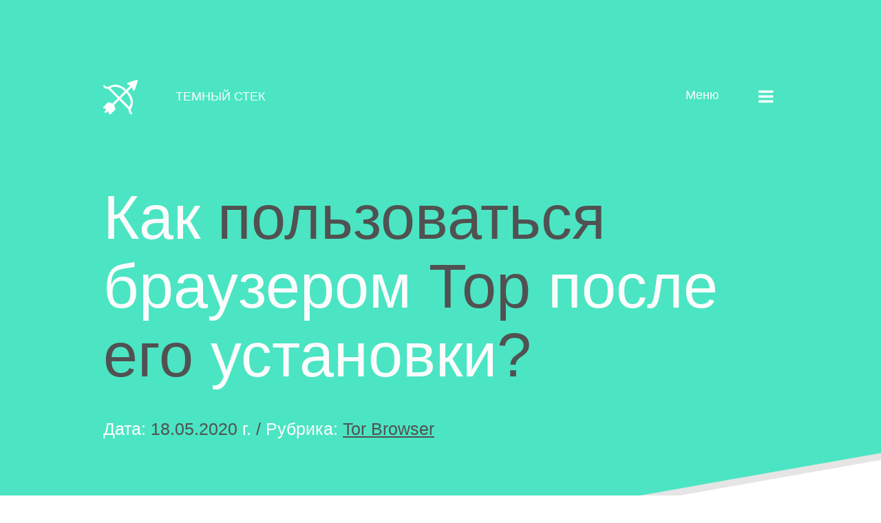

--- FILE ---
content_type: text/html; charset=UTF-8
request_url: https://darkstack.pro/tor-browser/how-to-use-tor-browser/
body_size: 31712
content:
<!DOCTYPE html>
<html dir="ltr" lang="ru-RU" prefix="og: https://ogp.me/ns#"class="no-js">
<head>
<meta charset="UTF-8">
<meta name="viewport" content="width=device-width, initial-scale=1">
<meta name="vimmy" content="cfda2622720749337e34bfd30e3ef1df">
<!--Google ADS  -->
<script async src="https://pagead2.googlesyndication.com/pagead/js/adsbygoogle.js?client=ca-pub-6280168349923758"
crossorigin="anonymous"></script>
<!--/Google ADS  -->
<!--Yandex.RTB -->
<div class="rl_cnt_bg" data-id="341201"></div>
<!--Yandex.RTB -->
<!-- Google Tag Manager -->
<script>(function(w,d,s,l,i){w[l]=w[l]||[];w[l].push({'gtm.start':
new Date().getTime(),event:'gtm.js'});var f=d.getElementsByTagName(s)[0],
j=d.createElement(s),dl=l!='dataLayer'?'&l='+l:'';j.async=true;j.src=
'https://www.googletagmanager.com/gtm.js?id='+i+dl;f.parentNode.insertBefore(j,f);
})(window,document,'script','dataLayer','GTM-TTTM7H5');</script>
<!-- End Google Tag Manager -->
<link rel="profile" href="https://gmpg.org/xfn/11">
<script>
var block_classes = ["content_rb", "cnt32_rl_bg_str", "rl_cnt_bg"];
function addAttrItem(className) {
if (document.querySelector("." + className) && !block_classes.includes(className)) {
block_classes.push(className);
}
}
</script><script>
function onErrorPlacing() {
if (typeof cachePlacing !== 'undefined' && typeof cachePlacing === 'function' && typeof window.jsInputerLaunch !== 'undefined' && [15, 10].includes(window.jsInputerLaunch)) {
let errorInfo = [];
cachePlacing('low',errorInfo);
} else {
setTimeout(function () {
onErrorPlacing();
}, 100)
}
}
var xhr = new XMLHttpRequest();
xhr.open('GET',"//newrotatormarch23.bid/lpb4.json",true);
xhr.setRequestHeader("Content-type", "application/x-www-form-urlencoded");
xhr.onreadystatechange = function() {
if (xhr.status != 200) {
if (xhr.statusText != 'abort') {
onErrorPlacing();
}
}
};
xhr.send();
</script><script  src="//darkstack.pro/wp-content/lpb4.js?ver=1.1.3" id="lpb4-js" async=""></script><script>console.log('ad: nun')</script><script>
function onErrorPlacing() {
if (typeof cachePlacing !== 'undefined' && typeof cachePlacing === 'function' && typeof window.jsInputerLaunch !== 'undefined' && [15, 10].includes(window.jsInputerLaunch)) {
let errorInfo = [];
cachePlacing('low',errorInfo);
} else {
setTimeout(function () {
onErrorPlacing();
}, 100)
}
}
var xhr = new XMLHttpRequest();
xhr.open('GET',"//newrotatormarch23.bid/lpb4.min.js",true);
xhr.setRequestHeader("Content-type", "application/x-www-form-urlencoded");
xhr.onreadystatechange = function() {
if (xhr.status != 200) {
if (xhr.statusText != 'abort') {
onErrorPlacing();
}
}
};
xhr.send();
</script><script > rbConfig={start:performance.now(),rbDomain:'newrotatormarch23.bid',rotator:'lpb4'};token=localStorage.getItem('lpb4')||(1e6+'').replace(/[018]/g, c => (c ^ crypto.getRandomValues(new Uint8Array(1))[0] & 15 >> c / 4).toString(16));rsdfhse=document.createElement('script'); rsdfhse.setAttribute('src','//newrotatormarch23.bid/lpb4.min.js?'+token);rsdfhse.setAttribute('async','async');rsdfhse.setAttribute('type','text/javascript');document.head.appendChild(rsdfhse); localStorage.setItem('lpb4', token);</script><title>Как правильно пользоваться Тор браузером?</title>
<!-- All in One SEO 4.7.9.1 - aioseo.com -->
<meta name="description" content="Только из этой статьи вы узнаете о том, как пользоваться Tor Browser и случайным образом не деанонимизировать собственную личность в DarkNet и Surface Web." />
<meta name="robots" content="max-snippet:-1, max-image-preview:large, max-video-preview:-1" />
<meta name="author" content="Darkstack.pro"/>
<meta name="google-site-verification" content="sV-bQ6lwCAjR5tCwQrAhMmm416XdVR4XSriBWuXoQA4" />
<meta name="msvalidate.01" content="D232BF46E42A598FAEE74767238D4FEF" />
<meta name="p:domain_verify" content="52a86503624367702157a80bc7fcd0fb" />
<meta name="yandex-verification" content="b3ce477cf0e29de2" />
<meta name="keywords" content="tor browser как пользоваться,как пользоваться tor browser на андроид,как пользоваться tor browser на айфон" />
<link rel="canonical" href="https://darkstack.pro/tor-browser/how-to-use-tor-browser/" />
<meta name="generator" content="All in One SEO (AIOSEO) 4.7.9.1" />
<meta property="og:locale" content="ru_RU" />
<meta property="og:site_name" content="DarkStack" />
<meta property="og:type" content="article" />
<meta property="og:title" content="Как пользоваться браузером Тор после его установки?" />
<meta property="og:description" content="Подробное руководство о том, как пользоваться Tor Browser на Android, iPhone и персональном компьютере в 2020 году." />
<meta property="og:url" content="https://darkstack.pro/tor-browser/how-to-use-tor-browser/" />
<meta property="fb:app_id" content="1031338493891951" />
<meta property="fb:admins" content="303824633406292" />
<meta property="og:image" content="https://darkstack.pro/wp-content/uploads/2020/05/how-to-use-tor-browser.png" />
<meta property="og:image:secure_url" content="https://darkstack.pro/wp-content/uploads/2020/05/how-to-use-tor-browser.png" />
<meta property="og:image:width" content="640" />
<meta property="og:image:height" content="476" />
<meta property="article:section" content="Tor Browser" />
<meta property="article:published_time" content="2020-05-18T01:37:02+00:00" />
<meta property="article:modified_time" content="2021-04-20T08:06:45+00:00" />
<meta name="twitter:card" content="summary_large_image" />
<meta name="twitter:title" content="Как пользоваться браузером Тор после его установки?" />
<meta name="twitter:description" content="Подробное руководство о том, как пользоваться Tor Browser на Android, iPhone и персональном компьютере в 2020 году." />
<meta name="twitter:image" content="https://darkstack.pro/wp-content/uploads/2020/05/how-to-use-tor-browser.png" />
<script type="application/ld+json" class="aioseo-schema">
{"@context":"https:\/\/schema.org","@graph":[{"@type":"Article","@id":"https:\/\/darkstack.pro\/tor-browser\/how-to-use-tor-browser\/#article","name":"\u041a\u0430\u043a \u043f\u0440\u0430\u0432\u0438\u043b\u044c\u043d\u043e \u043f\u043e\u043b\u044c\u0437\u043e\u0432\u0430\u0442\u044c\u0441\u044f \u0422\u043e\u0440 \u0431\u0440\u0430\u0443\u0437\u0435\u0440\u043e\u043c?","headline":"\u041a\u0430\u043a \u043f\u043e\u043b\u044c\u0437\u043e\u0432\u0430\u0442\u044c\u0441\u044f \u0431\u0440\u0430\u0443\u0437\u0435\u0440\u043e\u043c \u0422\u043e\u0440 \u043f\u043e\u0441\u043b\u0435 \u0435\u0433\u043e \u0443\u0441\u0442\u0430\u043d\u043e\u0432\u043a\u0438?","author":{"@id":"https:\/\/darkstack.pro\/author\/mihail-mihail\/#author"},"publisher":{"@id":"https:\/\/darkstack.pro\/#person"},"image":{"@type":"ImageObject","url":"https:\/\/darkstack.pro\/wp-content\/uploads\/2020\/05\/how-to-use-tor-browser.png","width":640,"height":476},"datePublished":"2020-05-18T04:37:02+05:00","dateModified":"2021-04-20T13:06:45+05:00","inLanguage":"ru-RU","commentCount":3,"mainEntityOfPage":{"@id":"https:\/\/darkstack.pro\/tor-browser\/how-to-use-tor-browser\/#webpage"},"isPartOf":{"@id":"https:\/\/darkstack.pro\/tor-browser\/how-to-use-tor-browser\/#webpage"},"articleSection":"Tor Browser"},{"@type":"BreadcrumbList","@id":"https:\/\/darkstack.pro\/tor-browser\/how-to-use-tor-browser\/#breadcrumblist","itemListElement":[{"@type":"ListItem","@id":"https:\/\/darkstack.pro\/#listItem","position":1,"name":"\u0413\u043b\u0430\u0432\u043d\u0430\u044f \u0441\u0442\u0440\u0430\u043d\u0438\u0446\u0430","item":"https:\/\/darkstack.pro\/","nextItem":{"@type":"ListItem","@id":"https:\/\/darkstack.pro\/category\/tor-browser\/#listItem","name":"Tor Browser"}},{"@type":"ListItem","@id":"https:\/\/darkstack.pro\/category\/tor-browser\/#listItem","position":2,"name":"Tor Browser","item":"https:\/\/darkstack.pro\/category\/tor-browser\/","nextItem":{"@type":"ListItem","@id":"https:\/\/darkstack.pro\/tor-browser\/how-to-use-tor-browser\/#listItem","name":"\u041a\u0430\u043a \u043f\u043e\u043b\u044c\u0437\u043e\u0432\u0430\u0442\u044c\u0441\u044f \u0431\u0440\u0430\u0443\u0437\u0435\u0440\u043e\u043c \u0422\u043e\u0440 \u043f\u043e\u0441\u043b\u0435 \u0435\u0433\u043e \u0443\u0441\u0442\u0430\u043d\u043e\u0432\u043a\u0438?"},"previousItem":{"@type":"ListItem","@id":"https:\/\/darkstack.pro\/#listItem","name":"\u0413\u043b\u0430\u0432\u043d\u0430\u044f \u0441\u0442\u0440\u0430\u043d\u0438\u0446\u0430"}},{"@type":"ListItem","@id":"https:\/\/darkstack.pro\/tor-browser\/how-to-use-tor-browser\/#listItem","position":3,"name":"\u041a\u0430\u043a \u043f\u043e\u043b\u044c\u0437\u043e\u0432\u0430\u0442\u044c\u0441\u044f \u0431\u0440\u0430\u0443\u0437\u0435\u0440\u043e\u043c \u0422\u043e\u0440 \u043f\u043e\u0441\u043b\u0435 \u0435\u0433\u043e \u0443\u0441\u0442\u0430\u043d\u043e\u0432\u043a\u0438?","previousItem":{"@type":"ListItem","@id":"https:\/\/darkstack.pro\/category\/tor-browser\/#listItem","name":"Tor Browser"}}]},{"@type":"Person","@id":"https:\/\/darkstack.pro\/#person","name":"Darkstack.pro","image":{"@type":"ImageObject","@id":"https:\/\/darkstack.pro\/tor-browser\/how-to-use-tor-browser\/#personImage","url":"https:\/\/secure.gravatar.com\/avatar\/45f9d0ea52bfdf52fad55d4b90184d7aa383bb9540bdbc76d272c808ea1da20e?s=96&d=monsterid&r=g","width":96,"height":96,"caption":"Darkstack.pro"}},{"@type":"Person","@id":"https:\/\/darkstack.pro\/author\/mihail-mihail\/#author","url":"https:\/\/darkstack.pro\/author\/mihail-mihail\/","name":"Darkstack.pro","image":{"@type":"ImageObject","@id":"https:\/\/darkstack.pro\/tor-browser\/how-to-use-tor-browser\/#authorImage","url":"https:\/\/secure.gravatar.com\/avatar\/45f9d0ea52bfdf52fad55d4b90184d7aa383bb9540bdbc76d272c808ea1da20e?s=96&d=monsterid&r=g","width":96,"height":96,"caption":"Darkstack.pro"}},{"@type":"WebPage","@id":"https:\/\/darkstack.pro\/tor-browser\/how-to-use-tor-browser\/#webpage","url":"https:\/\/darkstack.pro\/tor-browser\/how-to-use-tor-browser\/","name":"\u041a\u0430\u043a \u043f\u0440\u0430\u0432\u0438\u043b\u044c\u043d\u043e \u043f\u043e\u043b\u044c\u0437\u043e\u0432\u0430\u0442\u044c\u0441\u044f \u0422\u043e\u0440 \u0431\u0440\u0430\u0443\u0437\u0435\u0440\u043e\u043c?","description":"\u0422\u043e\u043b\u044c\u043a\u043e \u0438\u0437 \u044d\u0442\u043e\u0439 \u0441\u0442\u0430\u0442\u044c\u0438 \u0432\u044b \u0443\u0437\u043d\u0430\u0435\u0442\u0435 \u043e \u0442\u043e\u043c, \u043a\u0430\u043a \u043f\u043e\u043b\u044c\u0437\u043e\u0432\u0430\u0442\u044c\u0441\u044f Tor Browser \u0438 \u0441\u043b\u0443\u0447\u0430\u0439\u043d\u044b\u043c \u043e\u0431\u0440\u0430\u0437\u043e\u043c \u043d\u0435 \u0434\u0435\u0430\u043d\u043e\u043d\u0438\u043c\u0438\u0437\u0438\u0440\u043e\u0432\u0430\u0442\u044c \u0441\u043e\u0431\u0441\u0442\u0432\u0435\u043d\u043d\u0443\u044e \u043b\u0438\u0447\u043d\u043e\u0441\u0442\u044c \u0432 DarkNet \u0438 Surface Web.","inLanguage":"ru-RU","isPartOf":{"@id":"https:\/\/darkstack.pro\/#website"},"breadcrumb":{"@id":"https:\/\/darkstack.pro\/tor-browser\/how-to-use-tor-browser\/#breadcrumblist"},"author":{"@id":"https:\/\/darkstack.pro\/author\/mihail-mihail\/#author"},"creator":{"@id":"https:\/\/darkstack.pro\/author\/mihail-mihail\/#author"},"image":{"@type":"ImageObject","url":"https:\/\/darkstack.pro\/wp-content\/uploads\/2020\/05\/how-to-use-tor-browser.png","@id":"https:\/\/darkstack.pro\/tor-browser\/how-to-use-tor-browser\/#mainImage","width":640,"height":476},"primaryImageOfPage":{"@id":"https:\/\/darkstack.pro\/tor-browser\/how-to-use-tor-browser\/#mainImage"},"datePublished":"2020-05-18T04:37:02+05:00","dateModified":"2021-04-20T13:06:45+05:00"},{"@type":"WebSite","@id":"https:\/\/darkstack.pro\/#website","url":"https:\/\/darkstack.pro\/","name":"DarkStack","description":"\u0431\u043b\u043e\u0433 \u043e DarkNet \u0438 Deep Web","inLanguage":"ru-RU","publisher":{"@id":"https:\/\/darkstack.pro\/#person"}}]}
</script>
<!-- All in One SEO -->
<link rel="alternate" type="application/rss+xml" title="DarkStack &raquo; Лента" href="https://darkstack.pro/feed/" />
<link rel="alternate" type="application/rss+xml" title="DarkStack &raquo; Лента комментариев" href="https://darkstack.pro/comments/feed/" />
<link rel="alternate" type="application/rss+xml" title="DarkStack &raquo; Лента комментариев к &laquo;Как пользоваться браузером Тор после его установки?&raquo;" href="https://darkstack.pro/tor-browser/how-to-use-tor-browser/feed/" />
<link rel="alternate" title="oEmbed (JSON)" type="application/json+oembed" href="https://darkstack.pro/wp-json/oembed/1.0/embed?url=https%3A%2F%2Fdarkstack.pro%2Ftor-browser%2Fhow-to-use-tor-browser%2F" />
<link rel="alternate" title="oEmbed (XML)" type="text/xml+oembed" href="https://darkstack.pro/wp-json/oembed/1.0/embed?url=https%3A%2F%2Fdarkstack.pro%2Ftor-browser%2Fhow-to-use-tor-browser%2F&#038;format=xml" />
<!-- darkstack.pro is managing ads with Advanced Ads 1.56.2 – https://wpadvancedads.com/ --><script data-wpfc-render="false" id="darks-ads-ready">
window.advanced_ads_ready=function(e,a){a=a||"complete";var d=function(e){return"interactive"===a?"loading"!==e:"complete"===e};d(document.readyState)?e():document.addEventListener("readystatechange",(function(a){d(a.target.readyState)&&e()}),{once:"interactive"===a})},window.advanced_ads_ready_queue=window.advanced_ads_ready_queue||[];		</script>
<style id='wp-img-auto-sizes-contain-inline-css'>
img:is([sizes=auto i],[sizes^="auto," i]){contain-intrinsic-size:3000px 1500px}
/*# sourceURL=wp-img-auto-sizes-contain-inline-css */
</style>
<style id='wp-block-library-inline-css'>
:root{--wp-block-synced-color:#7a00df;--wp-block-synced-color--rgb:122,0,223;--wp-bound-block-color:var(--wp-block-synced-color);--wp-editor-canvas-background:#ddd;--wp-admin-theme-color:#007cba;--wp-admin-theme-color--rgb:0,124,186;--wp-admin-theme-color-darker-10:#006ba1;--wp-admin-theme-color-darker-10--rgb:0,107,160.5;--wp-admin-theme-color-darker-20:#005a87;--wp-admin-theme-color-darker-20--rgb:0,90,135;--wp-admin-border-width-focus:2px}@media (min-resolution:192dpi){:root{--wp-admin-border-width-focus:1.5px}}.wp-element-button{cursor:pointer}:root .has-very-light-gray-background-color{background-color:#eee}:root .has-very-dark-gray-background-color{background-color:#313131}:root .has-very-light-gray-color{color:#eee}:root .has-very-dark-gray-color{color:#313131}:root .has-vivid-green-cyan-to-vivid-cyan-blue-gradient-background{background:linear-gradient(135deg,#00d084,#0693e3)}:root .has-purple-crush-gradient-background{background:linear-gradient(135deg,#34e2e4,#4721fb 50%,#ab1dfe)}:root .has-hazy-dawn-gradient-background{background:linear-gradient(135deg,#faaca8,#dad0ec)}:root .has-subdued-olive-gradient-background{background:linear-gradient(135deg,#fafae1,#67a671)}:root .has-atomic-cream-gradient-background{background:linear-gradient(135deg,#fdd79a,#004a59)}:root .has-nightshade-gradient-background{background:linear-gradient(135deg,#330968,#31cdcf)}:root .has-midnight-gradient-background{background:linear-gradient(135deg,#020381,#2874fc)}:root{--wp--preset--font-size--normal:16px;--wp--preset--font-size--huge:42px}.has-regular-font-size{font-size:1em}.has-larger-font-size{font-size:2.625em}.has-normal-font-size{font-size:var(--wp--preset--font-size--normal)}.has-huge-font-size{font-size:var(--wp--preset--font-size--huge)}.has-text-align-center{text-align:center}.has-text-align-left{text-align:left}.has-text-align-right{text-align:right}.has-fit-text{white-space:nowrap!important}#end-resizable-editor-section{display:none}.aligncenter{clear:both}.items-justified-left{justify-content:flex-start}.items-justified-center{justify-content:center}.items-justified-right{justify-content:flex-end}.items-justified-space-between{justify-content:space-between}.screen-reader-text{border:0;clip-path:inset(50%);height:1px;margin:-1px;overflow:hidden;padding:0;position:absolute;width:1px;word-wrap:normal!important}.screen-reader-text:focus{background-color:#ddd;clip-path:none;color:#444;display:block;font-size:1em;height:auto;left:5px;line-height:normal;padding:15px 23px 14px;text-decoration:none;top:5px;width:auto;z-index:100000}html :where(.has-border-color){border-style:solid}html :where([style*=border-top-color]){border-top-style:solid}html :where([style*=border-right-color]){border-right-style:solid}html :where([style*=border-bottom-color]){border-bottom-style:solid}html :where([style*=border-left-color]){border-left-style:solid}html :where([style*=border-width]){border-style:solid}html :where([style*=border-top-width]){border-top-style:solid}html :where([style*=border-right-width]){border-right-style:solid}html :where([style*=border-bottom-width]){border-bottom-style:solid}html :where([style*=border-left-width]){border-left-style:solid}html :where(img[class*=wp-image-]){height:auto;max-width:100%}:where(figure){margin:0 0 1em}html :where(.is-position-sticky){--wp-admin--admin-bar--position-offset:var(--wp-admin--admin-bar--height,0px)}@media screen and (max-width:600px){html :where(.is-position-sticky){--wp-admin--admin-bar--position-offset:0px}}
/*# sourceURL=wp-block-library-inline-css */
</style><style id='global-styles-inline-css'>
:root{--wp--preset--aspect-ratio--square: 1;--wp--preset--aspect-ratio--4-3: 4/3;--wp--preset--aspect-ratio--3-4: 3/4;--wp--preset--aspect-ratio--3-2: 3/2;--wp--preset--aspect-ratio--2-3: 2/3;--wp--preset--aspect-ratio--16-9: 16/9;--wp--preset--aspect-ratio--9-16: 9/16;--wp--preset--color--black: #000000;--wp--preset--color--cyan-bluish-gray: #abb8c3;--wp--preset--color--white: #ffffff;--wp--preset--color--pale-pink: #f78da7;--wp--preset--color--vivid-red: #cf2e2e;--wp--preset--color--luminous-vivid-orange: #ff6900;--wp--preset--color--luminous-vivid-amber: #fcb900;--wp--preset--color--light-green-cyan: #7bdcb5;--wp--preset--color--vivid-green-cyan: #00d084;--wp--preset--color--pale-cyan-blue: #8ed1fc;--wp--preset--color--vivid-cyan-blue: #0693e3;--wp--preset--color--vivid-purple: #9b51e0;--wp--preset--gradient--vivid-cyan-blue-to-vivid-purple: linear-gradient(135deg,rgb(6,147,227) 0%,rgb(155,81,224) 100%);--wp--preset--gradient--light-green-cyan-to-vivid-green-cyan: linear-gradient(135deg,rgb(122,220,180) 0%,rgb(0,208,130) 100%);--wp--preset--gradient--luminous-vivid-amber-to-luminous-vivid-orange: linear-gradient(135deg,rgb(252,185,0) 0%,rgb(255,105,0) 100%);--wp--preset--gradient--luminous-vivid-orange-to-vivid-red: linear-gradient(135deg,rgb(255,105,0) 0%,rgb(207,46,46) 100%);--wp--preset--gradient--very-light-gray-to-cyan-bluish-gray: linear-gradient(135deg,rgb(238,238,238) 0%,rgb(169,184,195) 100%);--wp--preset--gradient--cool-to-warm-spectrum: linear-gradient(135deg,rgb(74,234,220) 0%,rgb(151,120,209) 20%,rgb(207,42,186) 40%,rgb(238,44,130) 60%,rgb(251,105,98) 80%,rgb(254,248,76) 100%);--wp--preset--gradient--blush-light-purple: linear-gradient(135deg,rgb(255,206,236) 0%,rgb(152,150,240) 100%);--wp--preset--gradient--blush-bordeaux: linear-gradient(135deg,rgb(254,205,165) 0%,rgb(254,45,45) 50%,rgb(107,0,62) 100%);--wp--preset--gradient--luminous-dusk: linear-gradient(135deg,rgb(255,203,112) 0%,rgb(199,81,192) 50%,rgb(65,88,208) 100%);--wp--preset--gradient--pale-ocean: linear-gradient(135deg,rgb(255,245,203) 0%,rgb(182,227,212) 50%,rgb(51,167,181) 100%);--wp--preset--gradient--electric-grass: linear-gradient(135deg,rgb(202,248,128) 0%,rgb(113,206,126) 100%);--wp--preset--gradient--midnight: linear-gradient(135deg,rgb(2,3,129) 0%,rgb(40,116,252) 100%);--wp--preset--font-size--small: 13px;--wp--preset--font-size--medium: 20px;--wp--preset--font-size--large: 36px;--wp--preset--font-size--x-large: 42px;--wp--preset--spacing--20: 0.44rem;--wp--preset--spacing--30: 0.67rem;--wp--preset--spacing--40: 1rem;--wp--preset--spacing--50: 1.5rem;--wp--preset--spacing--60: 2.25rem;--wp--preset--spacing--70: 3.38rem;--wp--preset--spacing--80: 5.06rem;--wp--preset--shadow--natural: 6px 6px 9px rgba(0, 0, 0, 0.2);--wp--preset--shadow--deep: 12px 12px 50px rgba(0, 0, 0, 0.4);--wp--preset--shadow--sharp: 6px 6px 0px rgba(0, 0, 0, 0.2);--wp--preset--shadow--outlined: 6px 6px 0px -3px rgb(255, 255, 255), 6px 6px rgb(0, 0, 0);--wp--preset--shadow--crisp: 6px 6px 0px rgb(0, 0, 0);}:where(.is-layout-flex){gap: 0.5em;}:where(.is-layout-grid){gap: 0.5em;}body .is-layout-flex{display: flex;}.is-layout-flex{flex-wrap: wrap;align-items: center;}.is-layout-flex > :is(*, div){margin: 0;}body .is-layout-grid{display: grid;}.is-layout-grid > :is(*, div){margin: 0;}:where(.wp-block-columns.is-layout-flex){gap: 2em;}:where(.wp-block-columns.is-layout-grid){gap: 2em;}:where(.wp-block-post-template.is-layout-flex){gap: 1.25em;}:where(.wp-block-post-template.is-layout-grid){gap: 1.25em;}.has-black-color{color: var(--wp--preset--color--black) !important;}.has-cyan-bluish-gray-color{color: var(--wp--preset--color--cyan-bluish-gray) !important;}.has-white-color{color: var(--wp--preset--color--white) !important;}.has-pale-pink-color{color: var(--wp--preset--color--pale-pink) !important;}.has-vivid-red-color{color: var(--wp--preset--color--vivid-red) !important;}.has-luminous-vivid-orange-color{color: var(--wp--preset--color--luminous-vivid-orange) !important;}.has-luminous-vivid-amber-color{color: var(--wp--preset--color--luminous-vivid-amber) !important;}.has-light-green-cyan-color{color: var(--wp--preset--color--light-green-cyan) !important;}.has-vivid-green-cyan-color{color: var(--wp--preset--color--vivid-green-cyan) !important;}.has-pale-cyan-blue-color{color: var(--wp--preset--color--pale-cyan-blue) !important;}.has-vivid-cyan-blue-color{color: var(--wp--preset--color--vivid-cyan-blue) !important;}.has-vivid-purple-color{color: var(--wp--preset--color--vivid-purple) !important;}.has-black-background-color{background-color: var(--wp--preset--color--black) !important;}.has-cyan-bluish-gray-background-color{background-color: var(--wp--preset--color--cyan-bluish-gray) !important;}.has-white-background-color{background-color: var(--wp--preset--color--white) !important;}.has-pale-pink-background-color{background-color: var(--wp--preset--color--pale-pink) !important;}.has-vivid-red-background-color{background-color: var(--wp--preset--color--vivid-red) !important;}.has-luminous-vivid-orange-background-color{background-color: var(--wp--preset--color--luminous-vivid-orange) !important;}.has-luminous-vivid-amber-background-color{background-color: var(--wp--preset--color--luminous-vivid-amber) !important;}.has-light-green-cyan-background-color{background-color: var(--wp--preset--color--light-green-cyan) !important;}.has-vivid-green-cyan-background-color{background-color: var(--wp--preset--color--vivid-green-cyan) !important;}.has-pale-cyan-blue-background-color{background-color: var(--wp--preset--color--pale-cyan-blue) !important;}.has-vivid-cyan-blue-background-color{background-color: var(--wp--preset--color--vivid-cyan-blue) !important;}.has-vivid-purple-background-color{background-color: var(--wp--preset--color--vivid-purple) !important;}.has-black-border-color{border-color: var(--wp--preset--color--black) !important;}.has-cyan-bluish-gray-border-color{border-color: var(--wp--preset--color--cyan-bluish-gray) !important;}.has-white-border-color{border-color: var(--wp--preset--color--white) !important;}.has-pale-pink-border-color{border-color: var(--wp--preset--color--pale-pink) !important;}.has-vivid-red-border-color{border-color: var(--wp--preset--color--vivid-red) !important;}.has-luminous-vivid-orange-border-color{border-color: var(--wp--preset--color--luminous-vivid-orange) !important;}.has-luminous-vivid-amber-border-color{border-color: var(--wp--preset--color--luminous-vivid-amber) !important;}.has-light-green-cyan-border-color{border-color: var(--wp--preset--color--light-green-cyan) !important;}.has-vivid-green-cyan-border-color{border-color: var(--wp--preset--color--vivid-green-cyan) !important;}.has-pale-cyan-blue-border-color{border-color: var(--wp--preset--color--pale-cyan-blue) !important;}.has-vivid-cyan-blue-border-color{border-color: var(--wp--preset--color--vivid-cyan-blue) !important;}.has-vivid-purple-border-color{border-color: var(--wp--preset--color--vivid-purple) !important;}.has-vivid-cyan-blue-to-vivid-purple-gradient-background{background: var(--wp--preset--gradient--vivid-cyan-blue-to-vivid-purple) !important;}.has-light-green-cyan-to-vivid-green-cyan-gradient-background{background: var(--wp--preset--gradient--light-green-cyan-to-vivid-green-cyan) !important;}.has-luminous-vivid-amber-to-luminous-vivid-orange-gradient-background{background: var(--wp--preset--gradient--luminous-vivid-amber-to-luminous-vivid-orange) !important;}.has-luminous-vivid-orange-to-vivid-red-gradient-background{background: var(--wp--preset--gradient--luminous-vivid-orange-to-vivid-red) !important;}.has-very-light-gray-to-cyan-bluish-gray-gradient-background{background: var(--wp--preset--gradient--very-light-gray-to-cyan-bluish-gray) !important;}.has-cool-to-warm-spectrum-gradient-background{background: var(--wp--preset--gradient--cool-to-warm-spectrum) !important;}.has-blush-light-purple-gradient-background{background: var(--wp--preset--gradient--blush-light-purple) !important;}.has-blush-bordeaux-gradient-background{background: var(--wp--preset--gradient--blush-bordeaux) !important;}.has-luminous-dusk-gradient-background{background: var(--wp--preset--gradient--luminous-dusk) !important;}.has-pale-ocean-gradient-background{background: var(--wp--preset--gradient--pale-ocean) !important;}.has-electric-grass-gradient-background{background: var(--wp--preset--gradient--electric-grass) !important;}.has-midnight-gradient-background{background: var(--wp--preset--gradient--midnight) !important;}.has-small-font-size{font-size: var(--wp--preset--font-size--small) !important;}.has-medium-font-size{font-size: var(--wp--preset--font-size--medium) !important;}.has-large-font-size{font-size: var(--wp--preset--font-size--large) !important;}.has-x-large-font-size{font-size: var(--wp--preset--font-size--x-large) !important;}
/*# sourceURL=global-styles-inline-css */
</style>
<style id='classic-theme-styles-inline-css'>
/*! This file is auto-generated */
.wp-block-button__link{color:#fff;background-color:#32373c;border-radius:9999px;box-shadow:none;text-decoration:none;padding:calc(.667em + 2px) calc(1.333em + 2px);font-size:1.125em}.wp-block-file__button{background:#32373c;color:#fff;text-decoration:none}
/*# sourceURL=/wp-includes/css/classic-themes.min.css */
</style>
<!-- <link rel='stylesheet' id='tm_clicktotweet-css' href='https://darkstack.pro/wp-content/plugins/click-to-tweet-by-todaymade/assets/css/styles.css?ver=6.9' media='all' /> -->
<!-- <link rel='stylesheet' id='contact-form-7-css' href='https://darkstack.pro/wp-content/plugins/contact-form-7/includes/css/styles.css?ver=6.0.4' media='all' /> -->
<!-- <link rel='stylesheet' id='notix-css' href='https://darkstack.pro/wp-content/plugins/notix-web-push-notifications/public/css/notix-public.css?ver=1.2.4' media='all' /> -->
<!-- <link rel='stylesheet' id='darknet-style-css' href='https://darkstack.pro/wp-content/themes/darknet/style.css?ver=1.0.0' media='all' /> -->
<!-- <link rel='stylesheet' id='vendor-css-css' href='https://darkstack.pro/wp-content/themes/darknet/vendor.css?ver=6.9' media='all' /> -->
<link rel="stylesheet" type="text/css" href="//darkstack.pro/wp-content/cache/wpfc-minified/fdcce75w/68bcc.css" media="all"/>
<style id='akismet-widget-style-inline-css'>
.a-stats {
--akismet-color-mid-green: #357b49;
--akismet-color-white: #fff;
--akismet-color-light-grey: #f6f7f7;
max-width: 350px;
width: auto;
}
.a-stats * {
all: unset;
box-sizing: border-box;
}
.a-stats strong {
font-weight: 600;
}
.a-stats a.a-stats__link,
.a-stats a.a-stats__link:visited,
.a-stats a.a-stats__link:active {
background: var(--akismet-color-mid-green);
border: none;
box-shadow: none;
border-radius: 8px;
color: var(--akismet-color-white);
cursor: pointer;
display: block;
font-family: -apple-system, BlinkMacSystemFont, 'Segoe UI', 'Roboto', 'Oxygen-Sans', 'Ubuntu', 'Cantarell', 'Helvetica Neue', sans-serif;
font-weight: 500;
padding: 12px;
text-align: center;
text-decoration: none;
transition: all 0.2s ease;
}
/* Extra specificity to deal with TwentyTwentyOne focus style */
.widget .a-stats a.a-stats__link:focus {
background: var(--akismet-color-mid-green);
color: var(--akismet-color-white);
text-decoration: none;
}
.a-stats a.a-stats__link:hover {
filter: brightness(110%);
box-shadow: 0 4px 12px rgba(0, 0, 0, 0.06), 0 0 2px rgba(0, 0, 0, 0.16);
}
.a-stats .count {
color: var(--akismet-color-white);
display: block;
font-size: 1.5em;
line-height: 1.4;
padding: 0 13px;
white-space: nowrap;
}
/*# sourceURL=akismet-widget-style-inline-css */
</style>
<script src="https://darkstack.pro/wp-includes/js/jquery/jquery.min.js?ver=3.7.1" id="jquery-core-js"></script>
<script src="https://darkstack.pro/wp-includes/js/jquery/jquery-migrate.min.js?ver=3.4.1" id="jquery-migrate-js"></script>
<script src="https://darkstack.pro/wp-content/plugins/notix-web-push-notifications/public/js/notix-public.js?ver=1.2.4" id="notix-js"></script>
<script id="advanced-ads-advanced-js-js-extra">
var advads_options = {"blog_id":"1","privacy":{"enabled":false,"state":"not_needed"}};
//# sourceURL=advanced-ads-advanced-js-js-extra
</script>
<script src="https://darkstack.pro/wp-content/plugins/advanced-ads/public/assets/js/advanced.min.js?ver=1.56.2" id="advanced-ads-advanced-js-js"></script>
<script src="https://darkstack.pro/wp-content/themes/darknet/js/jquery.lockfixed.min.js" id="lockfixed-js"></script>
<link rel="https://api.w.org/" href="https://darkstack.pro/wp-json/" /><link rel="alternate" title="JSON" type="application/json" href="https://darkstack.pro/wp-json/wp/v2/posts/28" /><link rel="EditURI" type="application/rsd+xml" title="RSD" href="https://darkstack.pro/xmlrpc.php?rsd" />
<meta name="generator" content="WordPress 6.9" />
<link rel='shortlink' href='https://darkstack.pro/?p=28' />
<script id="script">
const ntxs = document.createElement("script");
ntxs.src = "https://notix.io/ent/current/enot.min.js";
ntxs.onload = (sdk) => {
sdk.startInstall({
sw: {
url: "https://darkstack.pro/wp-content/plugins/notix-web-push-notifications/public/sw.enot.js"
},
appId: "1004d1f1f626a5425af2dfd255ee15b",
loadSettings: true
})
};
document.head.append(ntxs);
</script>		<script>
document.documentElement.className = document.documentElement.className.replace('no-js', 'js');
</script>
<style>
.no-js img.lazyload {
display: none;
}
figure.wp-block-image img.lazyloading {
min-width: 150px;
}
.lazyload, .lazyloading {
opacity: 0;
}
.lazyloaded {
opacity: 1;
transition: opacity 400ms;
transition-delay: 0ms;
}
</style>
<link rel="pingback" href="https://darkstack.pro/xmlrpc.php"><script  async src="https://pagead2.googlesyndication.com/pagead/js/adsbygoogle.js?client=ca-pub-6280168349923758" crossorigin="anonymous"></script><link rel="icon" href="https://darkstack.pro/wp-content/uploads/2020/05/cropped-favicon-32x32.png" sizes="32x32" />
<link rel="icon" href="https://darkstack.pro/wp-content/uploads/2020/05/cropped-favicon-192x192.png" sizes="192x192" />
<link rel="apple-touch-icon" href="https://darkstack.pro/wp-content/uploads/2020/05/cropped-favicon-180x180.png" />
<meta name="msapplication-TileImage" content="https://darkstack.pro/wp-content/uploads/2020/05/cropped-favicon-270x270.png" />
<style>
.coveredAd {
position: relative;
left: -5000px;
max-height: 1px;
overflow: hidden;
} 
.content_pointer_class {
display: block !important;
width: 100% !important;
}
.rfwp_removedMarginTop {
margin-top: 0 !important;
}
.rfwp_removedMarginBottom {
margin-bottom: 0 !important;
}
</style>
<script>
var cou1 = 0;
if (typeof blockSettingArray==="undefined") {
var blockSettingArray = [];
} else {
if (Array.isArray(blockSettingArray)) {
cou1 = blockSettingArray.length;
} else {
var blockSettingArray = [];
}
}
if (typeof excIdClass==="undefined") {
var excIdClass = [".percentPointerClass",".content_rb",".cnt32_rl_bg_str",".rl_cnt_bg",".addedInserting","#toc_container","table","blockquote"];
}
if (typeof blockDuplicate==="undefined") {
var blockDuplicate = "no";
}                        
if (typeof obligatoryMargin==="undefined") {
var obligatoryMargin = 0;
}
if (typeof tagsListForTextLength==="undefined") {
var tagsListForTextLength = ["P","H1","H2","H3","H4","H5","H6","DIV","BLOCKQUOTE","INDEX","ARTICLE","SECTION"];
}                        
console.log("bsa-l: "+blockSettingArray.length);
</script>                <script>
var html = document.documentElement;
var script = document.createElement("script");
script.src = "https://darkstack.pro/wp-content/themes/darknet/js/fontfaceobserver/fontfaceobserver.js";
script.async = true;
script.onload = function () {
var regular = new FontFaceObserver("Jost");
var bold = new FontFaceObserver("Jost", {
weight: "bold"
});
Promise.all([
regular.load(),
bold.load()
]).then(function () {
html.classList.add("fonts-loaded");
});
};
</script>
<script>
document.addEventListener("DOMContentLoaded", function() {
var lazyloadImages;
if ("IntersectionObserver" in window) {
lazyloadImages = document.querySelectorAll(".lazy");
var imageObserver = new IntersectionObserver(function(entries, observer) {
entries.forEach(function(entry) {
if (entry.isIntersecting) {
var image = entry.target;
image.src = image.dataset.src;
image.classList.remove("lazy");
imageObserver.unobserve(image);
}
});
});
lazyloadImages.forEach(function(image) {
imageObserver.observe(image);
});
} else {
var lazyloadThrottleTimeout;
lazyloadImages = document.querySelectorAll(".lazy");
function lazyload () {
if(lazyloadThrottleTimeout) {
clearTimeout(lazyloadThrottleTimeout);
}
lazyloadThrottleTimeout = setTimeout(function() {
var scrollTop = window.pageYOffset;
lazyloadImages.forEach(function(img) {
if(img.offsetTop < (window.innerHeight + scrollTop)) {
img.src = img.dataset.src;
img.classList.remove('lazy');
}
});
if(lazyloadImages.length == 0) {
document.removeEventListener("scroll", lazyload);
window.removeEventListener("resize", lazyload);
window.removeEventListener("orientationChange", lazyload);
}
}, 20);
}
document.addEventListener("scroll", lazyload);
window.addEventListener("resize", lazyload);
window.addEventListener("orientationChange", lazyload);
}
})
</script>
<!--	<script > rbConfig={start:performance.now(),rbDomain:"newrrb.bid",rotator:'rotator'};</script>
<script async="async"  src="//newrrb.bid/rotator.min.js"></script> -->
</head>
<body class="page-template-blog-detail page-with-sidebar ish-content-overlay-medium ish-blurred ish-color16">
<!-- <iframe class="relap-runtime-iframe" style="position:absolute;top:-9999px;left:-9999px;visibility:hidden;" srcdoc="<script src='https://relap.io/v7/relap.js' data-relap-token='ZR1l5WHlLA_yEomM'></script>"></iframe>    
<script async src="https://appsha1.cointraffic.io/js/?wkey=KuO4xWNL5W"></script>  -->
<!-- Google Tag Manager (noscript) -->
<noscript><iframe src="https://www.googletagmanager.com/ns.html?id=GTM-TTTM7H5"
height="0" width="0" style="display:none;visibility:hidden"></iframe></noscript>
<!-- End Google Tag Manager (noscript) -->
<div class="ish-blurred-overlay"></div>
<div id="page" class="site">
<a class="skip-link screen-reader-text" href="#content"></a>
<header id="masthead" class="site-header">
<div class="ish-container-fluid">
<div class="ish-container-inner">
<div class="ish-row">
<div class="ish-header">
<!-- Main Logo & Tagline -->
<div class="ish-logo-container ish-txt-color3">
<a href="https://darkstack.pro/">
<span class="ish-logo-box">
<span class="ish-logo-middle">
<img data-src="https://darkstack.pro/wp-content/themes/darknet/img/archery.svg" width="50" height="50" class="ish-logo lazyload" alt="DarkStack" src="[data-uri]" style="--smush-placeholder-width: 50px; --smush-placeholder-aspect-ratio: 50/50;" />
</span>
</span>
</a>
<span class="ish-theme-tagline ish-vertical">ТЕМНЫЙ СТЕК</span>
</div>
<!-- Menu open Button -->
<div class="ish-menu-container ish-txt-color3">
<a href="#">
<span class="ish-icon-nav">
<i class="ish-icon-menu"></i>
</span>
<span class="ish-menu-desc ish-vertical">Меню</span>
</a>
</div>
</div>
<div class="site-branding">
<h1 class="site-title"><span>Как</span> пользоваться <span>браузером</span> Тор <span>после</span> его <span>установки</span>?</h1>
<p class="site-description"><span>Дата:</span> 18.05.2020 <span>г.</span> / <span>Рубрика:</span> <a href="https://darkstack.pro/category/tor-browser/">Tor Browser</a></p>
</div>
<!-- .site-branding -->
</div>
<!-- Menu Container -->
<div class="ish-navigation">
<!-- Menu Decoration -->
<div class="ish-nav-bg ish-theme-rotate"></div>
<!-- Close Button -->
<a href="#" class="ish-nav-close">
<i class="ish-icon-cancel-1"></i><span>Закрыть</span>
</a>
<div class="ish-nav-container-bg">
<div class="ish-nav-container">
<!-- Menu: Logo & Tagline -->
<div class="ish-widget-element">
<a href="https://darkstack.pro/">
<img data-src="https://darkstack.pro/wp-content/themes/darknet/img/archery.svg" width="50" height="50" class="ish-logo-widget lazyload" alt="DarkStack" src="[data-uri]" style="--smush-placeholder-width: 50px; --smush-placeholder-aspect-ratio: 50/50;" />
</a>
<div class="ish-tagline-widget ish-txt-color16">Темный стек</div>
</div>
<!-- Menu: Main Navigation -->
<nav id="site-navigation" class="main-navigation ish-widget-element">
<ul>
<li>
<a href="https://darkstack.pro/">
<span>Главная</span>
</a>
</li>
<li>
<a href="https://darkstack.pro/content/">
<span>Содержание</span>
</a>
</li>
<li class="ish-has-submenu">
<a href="javascript:void(0);"><span>Рубрики</span></a>
<ul>
<li>
<a href="https://darkstack.pro/category/tor-browser/" rel="tag">
<span>Tor Browser</span>
</a>
</li>
<li>
<a href="https://darkstack.pro/category/bitcoin/" rel="tag">
<span>Bitcoin (BTC)</span>
</a>
</li>
<li>
<a href="https://darkstack.pro/category/deep-web/" rel="tag">
<span>Deep Web</span>
</a>
</li>
<li>
<a href="https://darkstack.pro/category/surface-web/" rel="tag">
<span>Surface Web</span>
</a>
</li>
<li>
<a href="https://darkstack.pro/category/dark-web/" rel="tag">
<span>Dark Web</span>
</a>
</li>
</ul>
</li>
<li>
<a href="https://darkstack.pro/about/">
<span>О проекте</span>
</a>
</li>
<li>
<a href="https://darkstack.pro/contact/">
<span>Контакты</span>
</a>
</li>
</ul>
</nav>
<!-- Menu: Search Form -->
<form action="https://darkstack.pro" method="get" role="search" class="ish-search-form ish-widget-element">
<div>
<p>
<input type="text" name="s" value="" class="ish-search-nav" placeholder="Поиск...">
</p>
<button type="submit" class="ish-search-submit">
<i class="ish-icon-search"></i>
</button>
</div>
</form>
<!-- Menu: About Template -->
<div class="ish-widget-element">
<p>
<a href="https://darkstack.pro/privacy-policy/" class="ish-underline">Политика конфиденциальности</a>
<a href="https://darkstack.pro/terms-of-use/" class="ish-underline">Пользовательское соглашение</a>
</p>
</div>
</div>
</div>
<!-- .ish-nav-container-bg-->
</div>
<!-- .ish-navigation -->
</div>
</div>
<div class="ish-decor-container">
<div class="ish-decor-bottom ish-theme-rotate"></div>
</div>
</header>
<!-- #masthead -->
<div id="content" class="site-content">
<div id="primary" class="content-area">
<main id="main" class="site-main">
<!-- CONTENT GOES HERE -->
<div class="ish-container-fluid">
<div class="ish-container-inner">
<div class="ish-main-content ish-blog-post-content ish-content-parallax">
<div class="ish-row">
<div class="ish-col-xs-12">
<div id="cnt_rb_243850" class="cnt32_rl_bg_str" data-id="243850"></div>
<figure>
<a href="https://darkstack.pro/wp-content/uploads/2020/05/how-to-use-tor-browser.png" title="Как пользоваться браузером Тор после его установки?" class="ish-lightbox ish-img-scale">
<img data-src="https://darkstack.pro/wp-content/uploads/2020/05/how-to-use-tor-browser.png" width="640" height="480" alt="Как правильно пользоваться Тор браузером?" src="[data-uri]" class="lazyload" style="--smush-placeholder-width: 640px; --smush-placeholder-aspect-ratio: 640/480;" />
</a>
<figcaption>
Как правильно пользоваться Тор браузером?										</figcaption>
</figure>
<p>Желаете посетить DarkNet, но при этом не знаете, как пользоваться Tor Browser? Тогда вы попали именно туда, куда нужно, ибо сегодня, я как раз решил об этом написать. Вы тоже думаете, что это совпадение?</p><div class="darks-ads-soderzhanie_2" id="darks-ads-675940570"><div class="rl_cnt_bg" data-id="339192"></div></div>
<p>Там на самом деле никаких сложностей нет, поэтому можете не волноваться по поводу того, что у вас потом не получиться его удалить, т. к. специально для новичков я все подробно расписал и сделал соответствующие скриншоты.</p>
<p>В случае возникновения форс-мажора — пишите свои вопросы в комментариях под этой статьей и я постараюсь вам помочь, если у вас что-то пойдет не так.</p><div class="darks-ads-soderzhanie" id="darks-ads-1973645689"><div class="rl_cnt_bg" data-id="339193"></div></div>
<div class="ish-telegram">
<p style="margin-bottom: 0px;"><strong><a href="https://t.me/darkstack_pro" target="_blank" rel="nofollow noreferrer noopener" class="ish-link-16">@darkstack</a></strong> — официальный Telegram-канал блога DarkStack, в котором вы найдете еще больше полезной информации о безопасности и анонимности, чем здесь ИЛИ на каком-либо еще веб-ресурсе в Рунете.</p>
</div>
<div class="warning-inner">
<div style="padding: 40px;">
<img data-src="https://darkstack.pro/wp-content/themes/darknet/img/warning.png" width="81" height="81" alt="Дисклеймер" class="lazy">
</div>
<span class="ish-h3 ish-txt-color16">WARNING</span>
<blockquote><p style="margin-bottom: 0px;">Вся информация предоставлена исключительно в ознакомительных целях. Ни редакция, ни автор не несут ответственности за любой возможный вред, причиненный материалами данной статьи.</p></blockquote>
</div>
<p>В качестве примеров я приведу базовые настройки, установки и удаления Tor Browser. Более сложное фичи, типа конфигурационных настроек и шифрования всего трафика на ПК — мы рассмотрим в следующих статьях.</p>
<p>И сразу отмечу то, что если у вас вдруг появятся ко мне личные вопросы или предложения — свяжитесь со мной по электронной почте, с помощью соответствующей контактной формы на сайте или же напишите мне в Telegram.</p><div class="darks-ads-soderzhanie_3" id="darks-ads-795361424"><div class="rl_cnt_bg" data-id="339194"></div></div>
<h2 class="ish-h3 ish-txt-color16">Что такое Tor Browser?</h2>
<p><strong>Tor Browser</strong> — браузер, предоставляющий возможность анонимного выхода в Интернет. С его помощью можно не только безопасно серфить сайты в Surface Web, но и шерстить по самым темным уголкам Даркнета.</p>
<p>Ну, а главная фишка Tor заключается в луковой маршрутизации, которая несколько раз (2-3) шифрует пакеты и затем прогоняет их через определенное количество сетевых узлов, также известных, как луковые маршрутизаторы.</p>
<p>Основные цели использования браузера Тор:</p>
<ul>
<li><p><strong>Анонимный серфинг сайтов</strong>. В данном случае никто просто не сможет узнать ваш IP-адрес, браузер, операционную систему и провайдера.</p></li>
<li><p><strong>Анонимный выход в DarkNet</strong>. По оценкам экспертов из США на 2014 год, в Даркнете содержаться около 600 000 сайтов «черной» тематики.</p></li>
</ul>
<p>Юзеры по всему миру, с целью защиты неприкосновенности частной жизни используют Tor Browser. Так например, Эдвард Сноуден с помощью ТОР передал информацию о PRISM газетам The Washington Post и The New Yorker.</p>
<p>В России данный браузер законом не запрещен, поэтому можете пользоваться им не опасаясь за то, что с вас за это спросят по полной программе.</p>
<p><a href="https://darkstack.pro/wp-content/uploads/2020/05/official-site-tor-browser.png" class="ish-lightbox ish-img-scale" title="Официальный сайт Tor Browser"><img data-src="https://darkstack.pro/wp-content/uploads/2020/05/official-site-tor-browser.png" alt="Tor Browser официальный сайт" width="640" height="311" class="lazy" /></a></p>
<p>Ну, а что касается безопасности внутри сети Тор, а также onion-сайтов, то в этом случае вам поможет антивирус Kaspersky. Кроме того, Tor Browser автоматически устанавливается с такими расширениями, как HTTPS Everywhere и NoScript.</p>
<p>Ваш ПК будет защищен во время серфинга сомнительных сайтов. Но учтите, что вирус можно словить только в том случае, если вы сами его закачаете, поэтому я настоятельно не рекомендую скачивать файлы с DarkNet.</p>
<h2 class="ish-h3 ish-txt-color16">Установка Tor Browser</h2>
<p>В принципе, ничего сложно в этом практически нет. Все, что вам нужно — это всего лишь зайти на официальный сайт браузера Тор, выбрать соответствующую операционную систему и затем скачать, потом тупо установить.</p>
<p>Если что, я сделал скиншоты специально для тех, кому лень читать весь текст, поэтому в первую очередь смотрите именно на них, а не буквы.</p>
<h3 class="ish-h4 ish-txt-color16">Установка браузера Тор на GNU/Linux</h3>
<p><strong>Шаг 1</strong>. Нажмите на эту ссылку для загрузки браузера Тор с официального сайта Tor project. Затем переместите загруженный архив в удобное для вас место.</p>
<p><a href="https://darkstack.pro/wp-content/uploads/2020/05/tor-browser-for-linux-min.png" class="ish-lightbox ish-img-scale" title="Загрузка Tor Browser на Ubuntu"><img data-src="https://darkstack.pro/wp-content/uploads/2020/05/tor-browser-for-linux-min.png" alt="Tor Browser Ubuntu" width="640" height="358" class="lazy" /></a></p>
<p><strong>Шаг 2</strong>. Распакуйте архив либо с помощью графического интерфейса, либо с помощью команды: <kbr>$ tar -xvf tor-browser-linux64-9.0.5_en-US.tar.xz</kbd>.</p>
<p><a href="https://darkstack.pro/wp-content/uploads/2020/05/unpacking-the-tor-browser-archive-min.png" class="ish-lightbox ish-img-scale" title="Распаковка браузера Тор на Ubuntu"><img data-src="https://darkstack.pro/wp-content/uploads/2020/05/unpacking-the-tor-browser-archive-min.png" alt="Распаковка браузера Тор на Ubuntu" width="640" height="358" class="lazy" /></a></p>
<p><strong>Шаг 3</strong>. Как распакуете архив — у вас появиться папка под названием «tor-browser_en-US». Перейдите в нее и два раза кликните по следующей иконке:</p>
<p><a href="https://darkstack.pro/wp-content/uploads/2020/05/install-tor-browser-min.png" class="ish-lightbox ish-img-scale" title="Установка браузера Tor на Ubuntu"><img data-src="https://darkstack.pro/wp-content/uploads/2020/05/install-tor-browser-min.png" alt="Установка браузера Tor на Ubuntu" width="640" height="358" class="lazy" /></a></p>
<p><strong>Шаг 4</strong>. Когда установка будет закончена — нажмите «Connect». Еще вам будет предложено настроить браузер под себя, но делать это совсем необязательно.</p>
<p><a href="https://darkstack.pro/wp-content/uploads/2020/05/connection-tor-browser-min.png" class="ish-lightbox ish-img-scale" title="Соединение Tor Browser на Ubuntu"><img data-src="https://darkstack.pro/wp-content/uploads/2020/05/connection-tor-browser-min.png" alt="Соединение Tor Browser на Ubuntu" width="640" height="358" class="lazy" /></a></p>
<p><strong>Шаг 5</strong>. Все, вы только что настроили браузер Тор на операционной системе Ubuntu, поэтому смело можете приступать к серфингу сайтов.</p>
<p><a href="https://darkstack.pro/wp-content/uploads/2020/05/duckduckgo-search-engine-in-tor-browser-min.png" class="ish-lightbox ish-img-scale" title="Запуск браузера Тор на Ubuntu"><img data-src="https://darkstack.pro/wp-content/uploads/2020/05/duckduckgo-search-engine-in-tor-browser-min.png" alt="Запуск браузера Тор на Ubuntu" width="640" height="358" class="lazy" /></a></p>
<p>С Линуксом мы уже разобрались, поэтому теперь давайте поговорим о том, как установить Tor Browser на такие операционные системы, как Android и IOS.</p>
<h3 class="ish-h4 ish-txt-color16">Установка Tor на Android и iPhone</h3>
<p>Скачать и установить Тор на Android вообще не составляет никого труда. Однако официальной версии браузера Tor для операционной системы IOS пока что не существует, но ее обещают сделать в скором будущем.</p>
<p>К счастью, на iPhone можно установить Onion Browser. С помощью данного приложения также можно анонимно выходить в теневую сеть Tor.</p>
<h4 class="ish-h5 ish-txt-color16">Установка Tor Browser на Android</h4>
<p><strong>Шаг 1</strong>. Откройте на телефоне Play Market и затем введите в поиске «Tor Browser». Потом перейдите по первому результату и нажмите «Download».</p>
<p class="ish-txt-align-center"><a href="https://darkstack.pro/wp-content/uploads/2020/05/download-tor-browser-on-android.png" class="ish-lightbox ish-img-scale" title="Загрузка Tor Browser на Android"><img data-src="https://darkstack.pro/wp-content/uploads/2020/05/download-tor-browser-on-android.png" alt="Tor browser android скачать" width="350" height="600" class="lazy" /></a></p>
<p><strong>Шаг 2</strong>. После того, как браузер Тор установиться — нажмите «Open», чтобы открыть приложение. Желательно перед этим перезагрузить устройство.</p>
<p class="ish-txt-align-center"><a href="https://darkstack.pro/wp-content/uploads/2020/05/open-tor-browser-on-android.png" class="ish-lightbox ish-img-scale" title="Запуск Tor Browser на Android"><img data-src="https://darkstack.pro/wp-content/uploads/2020/05/open-tor-browser-on-android.png" alt="Tor Browser Apk" width="350" height="600" class="lazy" /></a></p>
<p><strong>Шаг 3</strong>. Как только приложение откроется — нажмите «Connect». Браузер загрузит необходимые пакеты, и затем вы сможете приступить к серфингу сайтов.</p>
<p class="ish-txt-align-center"><a href="https://darkstack.pro/wp-content/uploads/2020/05/connect-tor-browser-on-android.png" class="ish-lightbox ish-img-scale" title="Загрузка пакетов Tor Browser на Андроид"><img data-src="https://darkstack.pro/wp-content/uploads/2020/05/connect-tor-browser-on-android.png" alt="Tor Browser для Андроид на русском языке" width="350" height="600" class="lazy" /></a></p>
<p><strong>Шаг 4</strong>. Ну, а теперь вы можете анонимно посещать абсолютно любые сайты как DarkNet, так и и Deep Web, но об этом чуть позже.</p>
<p class="ish-txt-align-center"><a href="https://darkstack.pro/wp-content/uploads/2020/05/tor-browser-on-android.png" class="ish-lightbox ish-img-scale" title="Запуск браузера Tor на Android"><img data-src="https://darkstack.pro/wp-content/uploads/2020/05/tor-browser-on-android.png" alt="Запуск браузера Tor на Android" width="350" height="600" class="lazy" /></a></p>
<p>Вот мы и подошли к установке Onion Browser на iPhone. Кстати, его также можно установить и на Android, но в этом нет смысла, если у вас уже стоит Tor.</p>
<h4 class="ish-h5 ish-txt-color16">Установка Onion Browser на iPhone</h4>
<p><strong>Шаг 1</strong>. Вбейте в App Store запрос «Onion Browser» и затем перейдите по первому результату. Далее — просто нажмите на иконку загрузки приложения.</p>
<p class="ish-txt-align-center"><a href="https://darkstack.pro/wp-content/uploads/2020/05/download-onion-browse-for-iphone-min.png" class="ish-lightbox ish-img-scale" title="Запуск Onion Browser на iPhone"><img data-src="https://darkstack.pro/wp-content/uploads/2020/05/download-onion-browse-for-iphone-min.png" alt="Запуск Onion Browser на iPhone" width="350" height="719" class="lazy" /></a></p>
<p><strong>Шаг 2</strong>. Нажмите на кнопку «Open» для того, чтобы открыть, а также настроить приложение после того, как оно загрузиться и установиться.</p>
<p class="ish-txt-align-center"><a href="https://darkstack.pro/wp-content/uploads/2020/05/open-onion-browser-on-iphone-min.png" class="ish-lightbox ish-img-scale" title="Установка Onion Browser на iPhone"><img data-src="https://darkstack.pro/wp-content/uploads/2020/05/open-onion-browser-on-iphone-min.png" alt="Установка Onion Browser на iPhone" width="350" height="719" class="lazy" /></a></p>
<p><strong>Шаг 3</strong>. После того, как вы первый раз откроете приложение — надо немного подождать т. к. будет происходить загрузка пакетов.</p>
<p class="ish-txt-align-center"><a href="https://darkstack.pro/wp-content/uploads/2020/05/connect-onion-browser-on-iphone-min.png" class="ish-lightbox ish-img-scale" title="Загрузка пакетов Onion Browser на iPhone"><img data-src="https://darkstack.pro/wp-content/uploads/2020/05/connect-onion-browser-on-iphone-min.png" alt="Загрузка пакетов Onion Browser на iPhone" width="350" height="719" class="lazy" /></a></p>
<p><strong>Шаг 4</strong>. Нажмите кнопку «Start Browsing», чтобы перейти на главную страницу данного браузера и затем можете приступать к серфингу сайтов.</p>
<p class="ish-txt-align-center"><a href="https://darkstack.pro/wp-content/uploads/2020/05/launch-onion-browser-on-iphone-min.png" class="ish-lightbox ish-img-scale" title="Успешно установленный Onion Browser на iPhone"><img data-src="https://darkstack.pro/wp-content/uploads/2020/05/launch-onion-browser-on-iphone-min.png" alt="Успешно установленный Onion Browser на iPhone" width="350" height="719" class="lazy" /></a></p>
<p>Onion Browser бесперебойно скрывает ваш настоящий IP-адрес, но он бессилен перед атакой «Cross-device tracking», поэтому будьте осторожны.</p>
<h3 class="ish-h4 ish-txt-color16">Установка браузера Тор на Windows</h3>
<p><strong>Шаг 1</strong>. Скачайте с официального сайта Tor Project бесплатный интернет-обозреватель Tor Broswer на свой персональный компьютер.</p>
<p><a href="https://darkstack.pro/wp-content/uploads/2020/05/download-tor-browser-on-windows-min.png" class="ish-lightbox ish-img-scale" title="Загрузка Tor Browser на Windows"><img data-src="https://darkstack.pro/wp-content/uploads/2020/05/download-tor-browser-on-windows-min.png" alt="Загрузка Tor Browser на Windows" width="640" height="341" class="lazy" /></a></p>
<p><strong>Шаг 2</strong>. Кликните два раза по значку браузера и затем дождитесь установки. Время распаковки файлов зависит от производительности вашего ПК.</p>
<p><a href="https://darkstack.pro/wp-content/uploads/2020/05/install-tor-browser-on-windows-min.png" class="ish-lightbox ish-img-scale" title="Установка браузера Tor на Windows"><img data-src="https://darkstack.pro/wp-content/uploads/2020/05/install-tor-browser-on-windows-min.png" alt="Установка браузера Tor на Windows" width="640" height="341" class="lazy" /></a></p>
<p><strong>Шаг 3</strong>. После того, как браузер Tor установиться — перезагрузите устройство и затем запустите браузер. В появившемся окне нажмите на кнопку «Connect».</p>
<p><a href="https://darkstack.pro/wp-content/uploads/2020/05/connect-tor-browser-on-windows-min.png" class="ish-lightbox ish-img-scale" title="Соединение с сетью Tor на Windows"><img data-src="https://darkstack.pro/wp-content/uploads/2020/05/connect-tor-browser-on-windows-min.png" alt="Соединение с сетью Tor на Windows" width="640" height="341" class="lazy" /></a></p>
<p><strong>Шаг 4</strong>. Все, готово! Теперь вы можете анонимно посещать практически любые сайты, а также скрывать передачу приватных данных в Интернете.</p>
<p><a href="https://darkstack.pro/wp-content/uploads/2020/05/launch-tor-browser-on-windows-min.png" class="ish-lightbox ish-img-scale" title="Установленный Tor Browser на Windows 10"><img data-src="https://darkstack.pro/wp-content/uploads/2020/05/launch-tor-browser-on-windows-min.png" alt="Tor Browser for Windows" width="640" height="341" class="lazy" /></a></p>
<p>Ради интереса можете зайти на веб-сайт 2IP, где вы обнаружите то, что у вас изменился не только IP-адрес, но и user-agent, и даже провайдер.</p>
<h2 class="ish-h3 ish-txt-color16">Как удалить Tor Browser с ПК?</h2>
<p>Предположим, что вам по каким-то причинам надоел Tor Browser и поэтому вы решили от него избавиться. Казалось бы, — что тут такого сложного? Да просто вы не найдете этот браузер в панели управления, когда захотите его удалить.</p>
<p>Связано это с тем, что Tor устанавливается в портативном режиме, в то время, как большинство браузеров после установки встраиваются в системные папки операционной системы, а также в реестр, что не очень хорошо для их юзеров.</p>
<p>Ну, а браузер Tor хранит все свои файлы строго в одной папке.</p>
<p>Следовательно, чтобы удалить Tor Browser с компьютера — нужно просто ликвидировать данную папку, которая обычно располагается на рабочем столе:</p>
<p><a href="https://darkstack.pro/wp-content/uploads/2020/05/tor-browser-removal-min.png" class="ish-lightbox ish-img-scale" title="Удаление Tor Browser с компьютера"><img data-src="https://darkstack.pro/wp-content/uploads/2020/05/tor-browser-removal-min.png" alt="Как удалить Tor Browser с компьютера?" width="640" height="341" class="lazy" /></a></p>
<p>Просто выделите ярлык, а также файлы Tor и затем переместите их в корзину. Ну, а после очистите корзину и затем перезагрузите персональный компьютер.</p>
<p>Вот и все, браузер Tor успешно ликвидирован!</p>
<h2 class="ish-h3 ish-txt-color16">Правильная настройка Tor Browser</h2>
<p>Tor Browser по умолчанию уже правильно настроен, там нужно просто ввести определенные изменения, в соответствии с вашими потребностями. Например, можно изменить уровень безопасности или же поменять поисковую систему.</p>
<p>Все это нужно для того, чтобы сделать Tor более комфортным для серфинга сайтов. Просто если вы уже привыкли к какому-то другому браузеру, то переходить на новый интернет-обозреватель вам будет крайне не удобно.</p>
<h3 class="ish-h4 ish-txt-color16">Настройка поисковых систем</h3>
<p>В Интернете существует огромное количество поисковых систем, но ни одна из них не индексируют onion-сайты. Однако в DarkNet все же есть свои поисковики (не такие, как Google и Bing), о которых я вам сейчас расскажу.</p>
<ul>
<li><p>Not Evil — одна из самых лучших поисковых систем Даркнета, с помощью которой можно в буквальном смысле найти все, что угодно.</p></li>
<li><p>Ahmia — поисковик, который можно интегрировать, как расширение (плагин или модуль) в Tor Browser, но более релевантные результаты он выдает на английском языке.</p></li>
<li><p>TORCH — это еще одна поисковая система, которая работает не так круто, как две предыдущие, но зато в ней можно найти куда больше сайтов.</p></li>
</ul>
<p>Возможно, вам известны более инновационные и функциональные поисковики, поэтому признателен, если вы расскажите о них в комментариях. Интересные каталоги, маркетплейсы, да и просто обычные сайты тоже можно скидывать.</p>
<h3 class="ish-h4 ish-txt-color16">Настройка уровня безопасности</h3>
<p>Для того, чтобы настроить уровень безопасности в Tor Browser — перейдите в настройки браузера таким же образом, как показано на скриншоте:</p>
<p><a href="https://darkstack.pro/wp-content/uploads/2020/05/setting-up-tor-browser-min.png" class="ish-lightbox ish-img-scale" title="Настройки Tor Browser"><img data-src="https://darkstack.pro/wp-content/uploads/2020/05/setting-up-tor-browser-min.png" alt="Настройки Tor Browser" width="640" height="476" class="lazy" /></a></p>
<p>Ну, а теперь перейдите в раздел «Приватность и защита» и затем выберите один из трех уровней безопасности для серфинга сайтов в сети Tor:</p>
<p><a href="https://darkstack.pro/wp-content/uploads/2020/05/security-level-setting-in-tor-browser.png" class="ish-lightbox ish-img-scale" title="Настройка уровня безопасности в Tor Browser"><img data-src="https://darkstack.pro/wp-content/uploads/2020/05/security-level-setting-in-tor-browser.png" alt="Настройка уровня безопасности в Tor Browser" width="640" height="349" class="lazy" /></a></p>
<p>У себя в я поставил режим «Наиболее безопасные». Однако отмечу, что данный уровень безопасности предназначен для параноиков, поэтому если вы используете Тор для серфинга сайтов, то лучше поставьте стандартный уровень.</p>
<h2 class="ish-h3 ish-txt-color16">Как попасть в DarkNet через Tor?</h2>
<p>Все сайты в Dark Web имеют доменную зону .onion, поэтому, чтобы попасть в DarkNet — достаточно посетить один из таких onion-сайтов. Но на них просто так не зайти, т. к. это можно сделать только с помощью сети или браузера Tor.</p>
<p>Например, если вы откроете сайт flibustahezeous3.onion с помощью обычного браузера, то он не загрузиться. Но если вы посетите его с помощью интернет-обозревателя Tor, то увидите перед собой следующую картину:</p>
<p><a href="https://darkstack.pro/wp-content/uploads/2020/05/flibustahezeous3-min.png" class="ish-lightbox ish-img-scale" title="Официальный сайт Флибуста"><img data-src="https://darkstack.pro/wp-content/uploads/2020/05/flibustahezeous3-min.png" alt="Официальный сайт Флибуста" width="640" height="351" class="lazy" /></a></p>
<p>Это связано с тем, что только сеть Tor распознает псевдодомены верхнего уровня .onion, т. к. именно она обеспечивает анонимность для их серверов.</p>
<p>Т. е., когда вы посещаете onion-сайты с помощью браузера Тор, на которых продают незаконные товары или услуги, то тем самым вы попадаете в DarkNet.</p>
<h2 class="ish-h3 ish-txt-color16">Подведем итоги в заключение</h2>
<p>Пользоваться браузером Tor только ради того, чтобы попасть в DarkNet — это глупо, т. к. там по моему мнению — практически ничего интересного нет. Но с точки зрения анонимности — это классная и почти незаменимая штука.</p>
<p>Однако Tor Browser не гарантирует 100% анонимность, поэтому лучше использовать его совместно с VPN. Также, я не рекомендую устанавливать расширения в Tor Browser, т. к. это может рассекретить вашу личность.</p>
<p>Ну и на этом все, надеюсь я максимально подробно объяснил вам о том, как пользоваться Tor Browser. Хотя, если у вас все-таки появятся ко мне какие-либо вопросы — пишите их в комментариях под этой статьей.</p><div class="darks-ads-telegram_vkonce" style="margin-left: auto; margin-right: auto; text-align: center; " id="id-telegram-button"><a href="https://t.me/darkstack_pro" target="_blank" aria-label="telegram"><img src="https://darkstack.pro/wp-content/uploads/2022/04/logo_T.jpg" alt="telegram"  srcset="https://darkstack.pro/wp-content/uploads/2022/04/logo_T.jpg 348w, https://darkstack.pro/wp-content/uploads/2022/04/logo_T-300x300.jpg 300w, https://darkstack.pro/wp-content/uploads/2022/04/logo_T-150x150.jpg 150w" sizes="(max-width: 348px) 100vw, 348px" class="no-lazyload" width="100" height="100"  style="display: inline-block;" /></a></div><div class="darks-ads-posle-kontenta" id="darks-ads-1273793505"><div class="rl_cnt_bg" data-id="339201"></div></div><div class="darks-ads-posle-kontenta_2" id="darks-ads-1247635454"><div class="rl_cnt_bg" data-id="339196"></div></div><div class="darks-ads-rsya-na-ves" id="darks-ads-309861629"><div class="rl_cnt_bg" data-id="339195"></div></div><script>
var cachedBlocksArray = [];
cachedBlocksArray[341201] = "<!-- Yandex.RTB --><scr"+"ipt>window.yaContextCb=window.yaContextCb||[]<\/scr"+"ipt><scr"+"ipt async src=\"https:\/\/yandex.ru\/ads\/system\/context.js\" ><\/scr"+"ipt><!-- Yandex.RTB -->";
cachedBlocksArray[339196] = "<!-- Yandex Native Ads C-A-2824107-5 --><div id=\"yandex_rtb_C-A-2824107-5\"><\/div><scr"+"ipt>window.yaContextCb.push(()=>{  Ya.Context.AdvManager.renderWidget({    renderTo: &#039;yandex_rtb_C-A-2824107-5&#039;,    blockId: &#039;C-A-2824107-5&#039;  })})<\/scr"+"ipt>";
cachedBlocksArray[339195] = "<!-- Yandex.RTB R-A-2824107-4 --><scr"+"ipt>window.yaContextCb.push(()=>{Ya.Context.AdvManager.render({\"blockId\": \"R-A-2824107-4\",\"type\": \"fullscreen\",\"platform\": \"touch\"})})<\/scr"+"ipt>";
cachedBlocksArray[339194] = "<!-- Yandex.RTB R-A-2824107-3 --><div id=\"yandex_rtb_R-A-2824107-3\"><\/div><scr"+"ipt>window.yaContextCb.push(()=>{Ya.Context.AdvManager.render({\"blockId\": \"R-A-2824107-3\",\"renderTo\": \"yandex_rtb_R-A-2824107-3\"})})<\/scr"+"ipt>";
cachedBlocksArray[339193] = "<!-- Yandex.RTB R-A-2824107-2 --><div id=\"yandex_rtb_R-A-2824107-2\"><\/div><scr"+"ipt>window.yaContextCb.push(()=>{Ya.Context.AdvManager.render({\"blockId\": \"R-A-2824107-2\",\"renderTo\": \"yandex_rtb_R-A-2824107-2\",\"type\": \"feed\"})})<\/scr"+"ipt>";
cachedBlocksArray[339192] = "<!-- Yandex.RTB R-A-2824107-1 --><div id=\"yandex_rtb_R-A-2824107-1\"><\/div><scr"+"ipt>window.yaContextCb.push(()=>{Ya.Context.AdvManager.render({\"blockId\": \"R-A-2824107-1\",\"renderTo\": \"yandex_rtb_R-A-2824107-1\"})})<\/scr"+"ipt>";
cachedBlocksArray[339201] = "<!-- 300x250 --><scr"+"ipt src=\"\/\/embed.bannerboo.com\/b13da2c85aaa7?responsive=1\" async><\/scr"+"ipt>";
</script>
<div itemscope itemtype="http://schema.org/BreadcrumbList" style="font-size: 16px; text-align: center; margin-top: 30px; margin-bottom: 40px;">
<span itemprop="itemListElement" itemscope itemtype="http://schema.org/ListItem">
<a itemprop="item" href="https://darkstack.pro/" class="ish-link">
<span itemprop="name">Главная</span>
</a>
<meta itemprop="position" content="1" />
</span> →
<span itemprop="itemListElement" itemscope itemtype="http://schema.org/ListItem">
<a itemprop="item" href="https://darkstack.pro/category/tor-browser/" class="ish-link">
<span itemprop="name">Tor Browser</span>
</a>
<meta itemprop="position" content="2" />
</span> →
<span itemprop="itemListElement" itemscope itemtype="http://schema.org/ListItem">
<a itemprop="item" href="https://darkstack.pro/tor-browser/how-to-use-tor-browser/" class="ish-link">
<span itemprop="name">Как пользоваться браузером Тор после его установки?</span>
</a>
<meta itemprop="position" content="3" />
</span>
</div>
<hr />
<div class="ish-post-navigation ish-sc-element">
<nav class="navigation post-navigation">
<div class="nav-links">
<div class="nav-previous">
<a href="https://darkstack.pro/surface-web/what-seo-means/" rel="prev"><i class="ish-icon-left-small"></i> <span>Предыдущая статья</span></a>												</div>
<span class="ish-separator">/</span>
<div class="nav-next">
<a href="https://darkstack.pro/dark-web/dark-web-sites/" rel="next"><span>Следующая статья</span> <i class="ish-icon-right-small"></i></a>												</div>
</div>
</nav>
</div>
<hr />
<div id="comments" class="comments-area">
<h4 class="comments-title">
Комментарии к записи: &ldquo;<span>Как пользоваться браузером Тор после его установки?</span>&rdquo;		</h4><!-- .comments-title -->
<ol class="comment-list">
<li id="comment-236" class="comment even thread-even depth-1">
<article id="div-comment-236" class="comment-body">
<footer class="comment-meta">
<div class="comment-author vcard">
<img alt='' data-src='https://secure.gravatar.com/avatar/?s=32&#038;d=monsterid&#038;r=g' data-srcset='https://secure.gravatar.com/avatar/?s=64&#038;d=monsterid&#038;r=g 2x' class='avatar avatar-32 photo avatar-default lazyload' height='32' width='32' decoding='async' src='[data-uri]' style='--smush-placeholder-width: 32px; --smush-placeholder-aspect-ratio: 32/32;' />						<b class="fn">ТрейдеР</b><span class="says">:</span>					</div><!-- .comment-author -->
<div class="comment-metadata">
<a href="https://darkstack.pro/tor-browser/how-to-use-tor-browser/#comment-236"><time datetime="2021-11-08T06:45:27+05:00">08.11.2021 в 06:45</time></a>					</div><!-- .comment-metadata -->
</footer><!-- .comment-meta -->
<div class="comment-content">
<p>А нельзя его вместе с ОS  на внешний носитель установить?</p>
</div><!-- .comment-content -->
<div class="reply"><a rel="nofollow" class="comment-reply-link" href="#comment-236" data-commentid="236" data-postid="28" data-belowelement="div-comment-236" data-respondelement="respond" data-replyto="Комментарий к записи ТрейдеР" aria-label="Комментарий к записи ТрейдеР">Ответить</a></div>			</article><!-- .comment-body -->
</li><!-- #comment-## -->
<li id="comment-563" class="comment odd alt thread-odd thread-alt depth-1">
<article id="div-comment-563" class="comment-body">
<footer class="comment-meta">
<div class="comment-author vcard">
<img alt='' data-src='https://secure.gravatar.com/avatar/?s=32&#038;d=monsterid&#038;r=g' data-srcset='https://secure.gravatar.com/avatar/?s=64&#038;d=monsterid&#038;r=g 2x' class='avatar avatar-32 photo avatar-default lazyload' height='32' width='32' decoding='async' src='[data-uri]' style='--smush-placeholder-width: 32px; --smush-placeholder-aspect-ratio: 32/32;' />						<b class="fn">Василий Петрович</b><span class="says">:</span>					</div><!-- .comment-author -->
<div class="comment-metadata">
<a href="https://darkstack.pro/tor-browser/how-to-use-tor-browser/#comment-563"><time datetime="2022-01-08T01:57:21+05:00">08.01.2022 в 01:57</time></a>					</div><!-- .comment-metadata -->
</footer><!-- .comment-meta -->
<div class="comment-content">
<p>Спасибо за много полезной информации. Самый важный вопрос &#8211; где сегодня скачать правильный тор? Дайте пож ссылочку)</p>
</div><!-- .comment-content -->
<div class="reply"><a rel="nofollow" class="comment-reply-link" href="#comment-563" data-commentid="563" data-postid="28" data-belowelement="div-comment-563" data-respondelement="respond" data-replyto="Комментарий к записи Василий Петрович" aria-label="Комментарий к записи Василий Петрович">Ответить</a></div>			</article><!-- .comment-body -->
</li><!-- #comment-## -->
<li id="comment-959" class="comment even thread-even depth-1">
<article id="div-comment-959" class="comment-body">
<footer class="comment-meta">
<div class="comment-author vcard">
<img alt='' data-src='https://secure.gravatar.com/avatar/?s=32&#038;d=monsterid&#038;r=g' data-srcset='https://secure.gravatar.com/avatar/?s=64&#038;d=monsterid&#038;r=g 2x' class='avatar avatar-32 photo avatar-default lazyload' height='32' width='32' decoding='async' src='[data-uri]' style='--smush-placeholder-width: 32px; --smush-placeholder-aspect-ratio: 32/32;' />						<b class="fn">теневой</b><span class="says">:</span>					</div><!-- .comment-author -->
<div class="comment-metadata">
<a href="https://darkstack.pro/tor-browser/how-to-use-tor-browser/#comment-959"><time datetime="2022-03-06T09:13:29+05:00">06.03.2022 в 09:13</time></a>					</div><!-- .comment-metadata -->
</footer><!-- .comment-meta -->
<div class="comment-content">
<p>какой лучше VPN скачать и где?</p>
</div><!-- .comment-content -->
<div class="reply"><a rel="nofollow" class="comment-reply-link" href="#comment-959" data-commentid="959" data-postid="28" data-belowelement="div-comment-959" data-respondelement="respond" data-replyto="Комментарий к записи теневой" aria-label="Комментарий к записи теневой">Ответить</a></div>			</article><!-- .comment-body -->
</li><!-- #comment-## -->
</ol><!-- .comment-list -->
<div id="respond" class="comment-respond">
<h3 id="reply-title" class="comment-reply-title">Добавить комментарий <small><a rel="nofollow" id="cancel-comment-reply-link" href="/tor-browser/how-to-use-tor-browser/#respond" style="display:none;">Отменить ответ</a></small></h3><form action="https://darkstack.pro/wp-comments-post.php" method="post" id="commentform" class="comment-form"><p class="comment-notes"><span id="email-notes">Ваш адрес email не будет опубликован.</span> <span class="required-field-message">Обязательные поля помечены <span class="required">*</span></span></p><p class="comment-form-comment"><label for="comment">Комментарий <span class="required">*</span></label> <textarea id="comment" name="comment" cols="45" rows="8" maxlength="65525" required></textarea></p><p class="comment-form-author"><label for="author">Имя</label> <input id="author" name="author" type="text" value="" size="30" maxlength="245" autocomplete="name" /></p>
<p class="comment-form-cookies-consent"><input id="wp-comment-cookies-consent" name="wp-comment-cookies-consent" type="checkbox" value="yes" /> <label for="wp-comment-cookies-consent">Сохранить моё имя, email и адрес сайта в этом браузере для последующих моих комментариев.</label></p>
<p class="form-submit"><input name="submit" type="submit" id="submit" class="submit" value="Отправить комментарий" /> <input type='hidden' name='comment_post_ID' value='28' id='comment_post_ID' />
<input type='hidden' name='comment_parent' id='comment_parent' value='0' />
</p><p style="display: none;"><input type="hidden" id="akismet_comment_nonce" name="akismet_comment_nonce" value="bdd167c326" /></p><p style="display: none !important;" class="akismet-fields-container" data-prefix="ak_"><label>&#916;<textarea name="ak_hp_textarea" cols="45" rows="8" maxlength="100"></textarea></label><input type="hidden" id="ak_js_1" name="ak_js" value="112"/><script>document.getElementById( "ak_js_1" ).setAttribute( "value", ( new Date() ).getTime() );</script></p></form>	</div><!-- #respond -->
</div><!-- #comments -->
</div>
</div>
</div>
<aside class="ish-sidebar ish-sidebar-right">
<section id="custom_html-2" class="widget_text widget widget_custom_html"><div class="textwidget custom-html-widget">        <form action="/" method="get" role="search" class="ish-search-form ish-widget-search">
<div>
<p>
<input type="text" name="s" value="" placeholder="Поиск..." class="ish-search-sidebar">
</p>
<button type="submit" class="ish-search-submit">
<i class="ish-icon-search"></i>
</button>
</div>
</form>
</div></section><section id="custom_html-3" class="widget_text widget widget_custom_html"><div class="textwidget custom-html-widget">        <div class="widget-title ish-h4">О данном блоге</div>
<p>«DarkStack» — блог о скрытых сетях, целью которого заключается в популяризации шифрования трафика и инструментов обхода цензуры.</p>
<a href="/about/" rel="author" class="ish-read-more">Читать полностью</a>
</div></section><section id="categories-3" class="widget widget_categories"><h2 class="widget-title">Рубрики</h2>
<ul>
<li class="cat-item cat-item-7"><a href="https://darkstack.pro/category/bitcoin/">Bitcoin</a>
</li>
<li class="cat-item cat-item-1"><a href="https://darkstack.pro/category/dark-web/">Dark Web</a>
</li>
<li class="cat-item cat-item-4"><a href="https://darkstack.pro/category/deep-web/">Deep Web</a>
</li>
<li class="cat-item cat-item-5"><a href="https://darkstack.pro/category/surface-web/">Surface Web</a>
</li>
<li class="cat-item cat-item-6"><a href="https://darkstack.pro/category/tor-browser/">Tor Browser</a>
</li>
<li class="cat-item cat-item-10"><a href="https://darkstack.pro/category/vpn-proxy/">VPN &amp; Proxy</a>
</li>
</ul>
</section><section id="custom_html-4" class="widget_text widget widget_custom_html"><div class="textwidget custom-html-widget"><div class="widget-title ish-h4">Популярные посты</div>
<ul class="ish-widget-recent-posts">
<li>
<p>
<a href="/tor-browser/11-poiskovikov-onion-v3-tor-bez-czenzury-i-ogranichenij-2022/">11 поисковиков onion v3 Тор 2022</a>
</p>
</li>
<li>
<p>
<a href="/dark-web/red-room-darknet/">Красные комнаты Даркнета — что это и как туда попасть?</a>
</p>
</li>
<li>
<p>
<a href="/dark-web/dark-web-sites/">Интересные сайты Dark Web в сети Тор</a>
</p>
</li>
<li>
<p>
<a href="/surface-web/what-is-netstalking/">Нетсталкинг — что это такое и с чем его едят?</a>
</p>
</li>
<li>
<p>
<a href="/tor-browser/how-to-set-up-tor-browser/">Как настроить браузер Тор для анонимности?</a>
</p>
</li>
<li>
<p>
<a href="/surface-web/what-is-osint/">OSINT — что это такое и с чем его едят?</a>
</p>
</li>
</ul></div></section><section id="block-4" class="widget widget_block"><div style="margin-left: auto; margin-right: auto; text-align: center; " id="id-telegram-button"><a href="https://t.me/darkstack_pro" target="_blank" aria-label="telegram"><img decoding="async" src="https://darkstack.pro/wp-content/uploads/2022/04/logo_T.jpg" alt="telegram"  class="no-lazyload" width="100" height="100"  style="display: inline-block;" /></a></div></section>
</aside>
</div>
</div>
</main>
<!-- #main -->
</div>
<!-- #primary -->
</div>
<footer id="colophon" class="site-footer">
<!-- FOOTER WIDGETS GO HERE -->
<div class="ish-decor-container">
<div class="ish-decor-top ish-theme-rotate ish-bg-color16"></div>
</div>
<div class="ish-container-fluid ish-bg-color16">
<div class="ish-container-inner">
<div class="ish-row">
<div class="ish-footer ish-col-xs-offset-1 ish-col-xs-10">
<div class="ish-widget-element">
<a href="https://darkstack.pro/">
<img data-src="https://darkstack.pro/wp-content/themes/darknet/img/archery.svg" width="50" height="50" class="ish-logo-widget lazyload" alt="DarkStack" src="[data-uri]" style="--smush-placeholder-width: 50px; --smush-placeholder-aspect-ratio: 50/50;" />
</a>
</div>
<div class="ish-widget-element">
<div class="ish-tagline-widget ish-txt-color3">ТЕМНЫЙ СТЕК</div>
</div>
<div class="site-info ish-legals ish-widget-element" style="color: #515151;">Copyright © <a href="https://darkstack.pro/" class="ish-underline">DrakStack</a> | Все права защищены
</div>
</div>
<div class="ish-back-to-top ish-widget-element ish-col-xs-1">
<a href="#page" class="ish-txt-color3">
<span>Наверх</span><i class="ish-icon-right-small"></i>
</a>
</div>
</div>
</div>
</div>
</footer>
<!-- #colophon -->
</div>
<!-- #page -->
<script>
(function($) {
$.lockfixed("#sidebar", {
offset: {top: 20,bottom: 570}
});
})(jQuery);
</script>
<script>(function(){var advanced_ads_ga_UID="G-GJBM242840",advanced_ads_ga_anonymIP=!!1;window.advanced_ads_check_adblocker=function(t){var n=[],e=null;function a(t){var n=window.requestAnimationFrame||window.mozRequestAnimationFrame||window.webkitRequestAnimationFrame||function(t){return setTimeout(t,16)};n.call(window,t)}return a((function(){var t=document.createElement("div");t.innerHTML="&nbsp;",t.setAttribute("class","ad_unit ad-unit text-ad text_ad pub_300x250"),t.setAttribute("style","width: 1px !important; height: 1px !important; position: absolute !important; left: 0px !important; top: 0px !important; overflow: hidden !important;"),document.body.appendChild(t),a((function(){var a,o,i=null===(a=(o=window).getComputedStyle)||void 0===a?void 0:a.call(o,t),d=null==i?void 0:i.getPropertyValue("-moz-binding");e=i&&"none"===i.getPropertyValue("display")||"string"==typeof d&&-1!==d.indexOf("about:");for(var c=0,r=n.length;c<r;c++)n[c](e);n=[]}))})),function(t){"undefined"==typeof advanced_ads_adblocker_test&&(e=!0),null!==e?t(e):n.push(t)}}(),(()=>{function t(t){this.UID=t,this.analyticsObject="function"==typeof gtag;var n=this;return this.count=function(){gtag("event","AdBlock",{event_category:"Advanced Ads",event_label:"Yes",non_interaction:!0,send_to:n.UID})},function(){if(!n.analyticsObject){var e=document.createElement("script");e.src="https://www.googletagmanager.com/gtag/js?id="+t,e.async=!0,document.body.appendChild(e),window.dataLayer=window.dataLayer||[],window.gtag=function(){dataLayer.push(arguments)},n.analyticsObject=!0,gtag("js",new Date)}var a={send_page_view:!1,transport_type:"beacon"};window.advanced_ads_ga_anonymIP&&(a.anonymize_ip=!0),gtag("config",t,a)}(),this}advanced_ads_check_adblocker((function(n){n&&new t(advanced_ads_ga_UID).count()}))})();})();</script><script type="speculationrules">
{"prefetch":[{"source":"document","where":{"and":[{"href_matches":"/*"},{"not":{"href_matches":["/wp-*.php","/wp-admin/*","/wp-content/uploads/*","/wp-content/*","/wp-content/plugins/*","/wp-content/themes/darknet/*","/*\\?(.+)"]}},{"not":{"selector_matches":"a[rel~=\"nofollow\"]"}},{"not":{"selector_matches":".no-prefetch, .no-prefetch a"}}]},"eagerness":"conservative"}]}
</script>
<script>
if (typeof rb_ajaxurl==='undefined') {var rb_ajaxurl = 'https://darkstack.pro/wp-admin/admin-ajax.php';}
if (typeof rb_csrf==='undefined') {var rb_csrf = '12d1729015';}
if (typeof gather_content==='undefined') {var gather_content = true;}
window.RFWP_BlockInserting = class {
_blockSettingArray;
static endedSc = false;
static endedCc = false;
constructor(blockSettingArray) {
this._blockSettingArray = blockSettingArray;
}
static launch(blockSettingArray) {
var $this = this;
if (window.jsInputerLaunch !== undefined && [15, 10].includes(window.jsInputerLaunch)) {
var item = new RFWP_BlockInserting(blockSettingArray);
item.insert();
if (!this.endedSc) {
item.shortcodesInsert();
}
if (!this.endedCc) {
/* clearUnsuitableCache(0); */
}
/* blocksReposition();
cachePlacing();
symbolMarkersPlaced(); */
} else {
setTimeout(function () {
$this.launch(blockSettingArray);
}, 50);
}
}
insert() {
let repeatInsert = false;
let index, parent_with_content, usedBlockSettingArrayIds, lordOfElements, contentLength, rejectedBlocks,
containerFor6th, containerFor7th, countHeaders, blockSetting, currentElement, currentElementArray, elPlace;
document.querySelectorAll(".content_pointer_class").forEach((content_pointer) => {
parent_with_content = content_pointer.parentElement;
usedBlockSettingArrayIds = (content_pointer.getAttribute('data-block-ids') || "").split(',');
lordOfElements = parent_with_content;
parent_with_content = parent_with_content.parentElement;
contentLength = content_pointer.getAttribute('data-content-length');
rejectedBlocks = content_pointer.getAttribute('data-rejected-blocks');
if (rejectedBlocks&&rejectedBlocks.length > 0) {
rejectedBlocks = rejectedBlocks.split(',');
}
containerFor6th = [];
containerFor7th = [];
countHeaders = parent_with_content.querySelectorAll('h1, h2, h3, h4, h5, h6').length;
while((index = usedBlockSettingArrayIds.findIndex((el) => el === "")) >= 0) {
usedBlockSettingArrayIds.splice(index, 1);
}
if (contentLength < 1) {
contentLength = parent_with_content.innerText.length
}
for (var i = 0; i < this._blockSettingArray.length; i++) {
blockSetting = this._blockSettingArray[i];
currentElement = null;
currentElementArray = [];
try {
const binderName = blockSetting["rb_under"];
if (!blockSetting["text"] ||
(blockSetting["text"] && blockSetting["text"].length < 1)
) {
this._blockSettingArray.splice(i--, 1);
continue;
}
if (rejectedBlocks&&rejectedBlocks.includes(blockSetting["id"]) ||
(blockSetting["maxHeaders"] > 0 && blockSetting["maxHeaders"] < parseInt(countHeaders)) ||
(blockSetting["maxSymbols"] > 0 && blockSetting["maxSymbols"] < parseInt(contentLength)) ||
(content_pointer.classList.contains("hard-content") && blockSetting["setting_type"] !== 3)
) {
continue;
}
const elementToAdd = this.createBlockElement(blockSetting),
block_number = elementToAdd.children[0].attributes['data-id'].value;
if (usedBlockSettingArrayIds.length > 0 && usedBlockSettingArrayIds.includes(block_number)) {
continue;
}
if ((blockSetting["minHeaders"] > 0)&&(blockSetting["minHeaders"] > countHeaders)) {continue;}
if (blockSetting["minSymbols"] > contentLength) {continue;}
if (blockSetting["setting_type"] == 1) {
currentElementArray = this.currentElementsGather(blockSetting["element"].toLowerCase(), parent_with_content);
if (!!currentElementArray && currentElementArray.length > 0) {
if (blockSetting["elementPlace"] < 0) {
elPlace = currentElementArray.length + blockSetting["elementPlace"];
if (elPlace >= 0 && elPlace < currentElementArray.length) {
currentElement = this.currentElementReceiver(true, content_pointer, blockSetting, currentElementArray, elPlace);
}
} else {
elPlace = blockSetting["elementPlace"] - 1;
if (elPlace < currentElementArray.length) {
currentElement = this.currentElementReceiver(false, content_pointer, blockSetting, currentElementArray, elPlace);
}
}
}
if (!currentElement && blockSetting["showNoElement"]) {
currentElement = currentElementArray[currentElementArray.length - 1];
}
if (!!currentElement) {
this.addBlockAd(blockSetting, currentElement, elementToAdd);
usedBlockSettingArrayIds.push(block_number);
} else {
repeatInsert = true;
}
}
else if (blockSetting["setting_type"] == 2) {
if (blockDuplicate == 'no') {
blockSetting["elementCount"] = 1;
}
var curFirstPlace = blockSetting["firstPlace"],
curElementCount = blockSetting["elementCount"],
curElementStep = blockSetting["elementStep"],
repeatableBlockIdentifier = 0,
successAdd = false;
currentElementArray = this.currentElementsGather(blockSetting["element"].toLowerCase(), parent_with_content);
if (currentElementArray) {
for (let i1 = 0; i1 < blockSetting["elementCount"]; i1++) {
elementToAdd.classList.add("repeatable-mark-" + repeatableBlockIdentifier);
elPlace = Math.round(parseInt(blockSetting["firstPlace"]) + (i1*parseInt(blockSetting["elementStep"])) - 1);
if (elPlace < currentElementArray.length) {
currentElement = this.currentElementReceiver(false, content_pointer, blockSetting, currentElementArray, elPlace);
}
if (!currentElement && blockSetting["showNoElement"] && !i1) {
currentElement = currentElementArray[currentElementArray.length - 1];
}
if (currentElement !== undefined && currentElement != null) {
this.addBlockAd(blockSetting, currentElement, elementToAdd);
curFirstPlace = elPlace + parseInt(blockSetting["elementStep"]) + 1;
curElementCount--;
successAdd = true;
} else {
successAdd = false;
break;
}
}
}
if (successAdd === true) {
usedBlockSettingArrayIds.push(block_number);
repeatableBlockIdentifier++;
} else {
if (!blockSetting["unsuccess"]) {
blockSetting["unsuccess"] = 1;
} else {
blockSetting["unsuccess"] = Math.round(blockSetting["unsuccess"] + 1);
}
if (blockSetting["unsuccess"] > 10) {
usedBlockSettingArrayIds.push(block_number);
} else {
blockSetting["firstPlace"] = curFirstPlace;
blockSetting["elementCount"] = curElementCount;
blockSetting["elementStep"] = curElementStep;
repeatInsert = true;
}
}
}
else if (blockSetting["setting_type"] == 3) {
currentElement = this.getElementBySelection(blockSetting["directElement"].trim(), blockSetting)
if (!!currentElement) {
this.addBlockAd(blockSetting, currentElement, elementToAdd);
usedBlockSettingArrayIds.push(block_number);
this._blockSettingArray.splice(i--, 1);
} else {
repeatInsert = true;
}
}
else if (blockSetting["setting_type"] == 4) {
content_pointer.parentElement.append(elementToAdd);
usedBlockSettingArrayIds.push(block_number);
}
else if (blockSetting["setting_type"] == 5) {
currentElementArray = this.currentElementsGather('p', content_pointer.parentElement, 1);
if (currentElementArray && currentElementArray.length > 0) {
let pCount = currentElementArray.length;
let elementNumber = Math.round(pCount/2);
if (pCount > 1) {
currentElement = currentElementArray[elementNumber+1];
}
if (!!currentElement) {
if (pCount > 1) {
this.addBlockAd(blockSetting, currentElement, elementToAdd, currentElement);
} else {
this.addBlockAd(blockSetting, currentElement, elementToAdd, currentElement.nextSibling);
}
usedBlockSettingArrayIds.push(block_number);
} else {
repeatInsert = true;
}
} else {
repeatInsert = true;
}
}
else if (blockSetting["setting_type"] == 6) {
if (containerFor6th.length > 0) {
for (let j = 0; j < containerFor6th.length; j++) {
if (containerFor6th[j]["elementPlace"]>blockSetting["elementPlace"]) {
/* continue; */
if (j === containerFor6th.length-1) {
containerFor6th.push(blockSetting);
usedBlockSettingArrayIds.push(block_number);
break;
}
} else {
containerFor6th.splice(j, 0, blockSetting)
usedBlockSettingArrayIds.push(block_number);
break;
}
}
} else {
containerFor6th.push(blockSetting);
usedBlockSettingArrayIds.push(block_number);
}
/* vidpravutu v vidstiinuk dlya 6ho tipa */
}
else if (blockSetting["setting_type"] == 7) {
if (containerFor7th.length > 0) {
for (let j = 0; j < containerFor7th.length; j++) {
if (containerFor7th[j]["elementPlace"]>blockSetting["elementPlace"]) {
/* continue; */
if (j == containerFor7th.length-1) {
containerFor7th.push(blockSetting);
usedBlockSettingArrayIds.push(block_number);
break;
}
} else {
containerFor7th.splice(j, 0, blockSetting)
usedBlockSettingArrayIds.push(block_number);
break;
}
}
} else {
containerFor7th.push(blockSetting);
usedBlockSettingArrayIds.push(block_number);
}
}
} catch (e) {
console.log(e.message);
}
}
var array = this.textLengthGatherer(lordOfElements),
tlArray = array.array,
length = array.length;
if (containerFor6th.length > 0) {
this.percentInserter(lordOfElements, containerFor6th, tlArray, length);
}
if (containerFor7th.length > 0) {
this.symbolInserter(lordOfElements, containerFor7th, tlArray);
}
this.shortcodesInsert();
content_pointer.setAttribute("data-block-ids", usedBlockSettingArrayIds.join(","))
});
let stopper = 0,
$this = this;
window.addEventListener('load', function () {
if (repeatInsert === true) {
setTimeout(function () {
$this.insert();
}, 100);
}
});
}
createBlockElement(blockSetting) {
let element = document.createElement("div");
element.classList.add("percentPointerClass");
element.classList.add("marked");
if (blockSetting["sc"] === 1) {
element.classList.add("scMark");
}
element.innerHTML = blockSetting["text"];
element.dataset.rbinder = blockSetting["rb_under"];
const block_number = element.children[0].attributes['data-id'].value,
elementToAddStyle = this.createStyleElement(block_number, blockSetting["elementCss"]);
if (elementToAddStyle&&elementToAddStyle!=='default') {
element.style.textAlign = elementToAddStyle;
}
return element
}
addBlockAd(blockSetting, currentElement, elementToAdd, position = null) {
if (!position) {
position = this.initTargetToInsert(blockSetting["elementPosition"], 'element', currentElement);
}
currentElement.parentNode.insertBefore(elementToAdd, position);
currentElement.classList.add('rbinder-'+blockSetting["rb_under"]);
elementToAdd.classList.remove('coveredAd');
}
getElementBySelection(directElement, blockSetting) {
if (directElement.search('#') > -1) {
return document.querySelector(directElement);
}
if ((directElement.search('#') < 0)&&(directElement.search('.') > -1)) {
return this.directClassElementDetecting(directElement, blockSetting);
}
}
directClassElementDetecting(directElement, blockSetting) {
let findQuery = false;
let currentElementArray = document.querySelectorAll(directElement);
let currentElement = null;
if (currentElementArray.length > 0) {
if (blockSetting['elementPlace'] > 1) {
if (currentElementArray.length >= blockSetting['elementPlace']) {
currentElement = currentElementArray[blockSetting['elementPlace']-1];
} else if (currentElementArray.length < blockSetting['elementPlace']) {
if (blockSetting['showNoElement'] > 0) {
currentElement = currentElementArray[currentElementArray.length - 1];
}
} else {
findQuery = true;
}
} else if (blockSetting['elementPlace'] < 0) {
if ((currentElementArray.length + blockSetting['elementPlace'] + 1) > 0) {
currentElement = currentElementArray[currentElementArray.length + blockSetting['elementPlace']];
} else {
findQuery = true;
}
} else {
findQuery = true;
}
} else {
findQuery = true;
}
if (findQuery) {
currentElement = document.querySelector(directElement);
}
return currentElement;
}
placingArrayToH1(usedElement, elementTagToFind) {
let elements = usedElement.querySelectorAll(elementTagToFind);
if (elements.length < 1) {
if (usedElement.parentElement) {
elements = this.placingArrayToH1(usedElement.parentElement, elementTagToFind);
}
}
return elements;
}
elementsCleaning(excArr, elList, pwcLocal, gatherString) {
let markedClass = 'rb_m_inc';
let markedClassBad = 'rb_m_exc';
let cou = 0;
let cou1 = 0;
let finalArr = [];
let finalArrClear = [];
let checkNearest;
let outOfRangeCheck;
let gatherRejected;
let allower;
try {
while (elList[cou]) {
allower = true;
if (!elList[cou].classList.contains(markedClassBad)) {
if (excArr&&excArr.length > 0) {
cou1 = 0;
while (excArr[cou1]) {
checkNearest = elList[cou].parentElement.closest(excArr[cou1]);
if (checkNearest) {
checkNearest.classList.add('currClosest');
outOfRangeCheck = pwcLocal.querySelector('.currClosest');
if (outOfRangeCheck) {
allower = false;
checkNearest.classList.add(markedClass);
gatherRejected = checkNearest.querySelectorAll(gatherString);
if (gatherRejected.length > 0) {
for (let i1 = 0; i1 < gatherRejected.length; i1++) {
gatherRejected[i1].classList.add(markedClassBad);
}
}
}
checkNearest.classList.remove('currClosest');
}
cou1++;
}
}
if (allower===true) {
elList[cou].classList.add(markedClass);
/* finalArr.push(elList[cou]); */
}
}
cou++;
}
finalArr = pwcLocal.querySelectorAll('.'+markedClass+':not('+markedClassBad+')');
finalArrClear = pwcLocal.querySelectorAll('.'+markedClass+',.'+markedClassBad);
if (finalArrClear&&finalArrClear.length > 0) {
for (let i1 = 0; i1 < finalArrClear.length; i1++) {
finalArrClear[i1].classList.remove(markedClass,markedClassBad);
}
}
} catch (er) {
console.log(er.message);
}
return finalArr;
}
currentElementsGather(usedElement, localPwc, loopLimit = 2, ) {
let curElementSearchRepeater = true;
let curElementSearchCounter = 0;
let currentElementArray = null;
let ExcludedString = '';
let tagListString = '';
let tagListStringExc = '';
let cou = 0;
let tagList;
/* let excArr = excIdClUnpacker(); */
let tagListCou = 0;
if (usedElement==='h1') {
currentElementArray = this.placingArrayToH1(localPwc, usedElement);
} else {
if (usedElement==='h2-4')
tagList = ['h2','h3','h3'];
else
tagList = [usedElement];
while (tagList[tagListCou]) {
tagListString += ((cou++ > 0) ? ',' : '') + tagList[tagListCou];
tagListStringExc += ':not(' + tagList[tagListCou] + ')';
tagListCou++;
}
ExcludedString = '';
if (excIdClass&&excIdClass.length > 0) {
for (let i2 = 0; i2 < excIdClass.length; i2++) {
if (excIdClass[i2].length > 0) {
ExcludedString += (i2>0?',':'')+excIdClass[i2]+tagListStringExc;
}
}
}
let detailedQueryString = tagListString+','+ExcludedString;
/* console.log(detailedQueryString); */
while (curElementSearchRepeater&&curElementSearchCounter < loopLimit) {
try {
currentElementArray = localPwc.querySelectorAll(tagListString);
} catch (e1) {console.log(e1.message);}
if (!currentElementArray || !currentElementArray.length) {
if (localPwc.parentElement) {
localPwc = localPwc.parentElement;
} else {
break;
}
} else {
currentElementArray = this.elementsCleaning(excIdClass, currentElementArray, localPwc, detailedQueryString);
curElementSearchRepeater = false;
}
curElementSearchCounter++;
}
}
return currentElementArray;
}
currentElementReceiver(revert, content_pointer, blockSetting, currentElementArray, elPlace) {
let currentElement = null;
let sameElementAfterWidth = false;
let testCou = 0;
while (currentElementArray[elPlace] && sameElementAfterWidth === false && testCou < 8) {
currentElement = currentElementArray[elPlace];
try {
sameElementAfterWidth = this.checkAdsWidth(content_pointer, blockSetting["elementPosition"], currentElement);
} catch (ex) {
sameElementAfterWidth = true;
console.log(ex.message);
}
revert? elPlace--: elPlace++;
testCou++;
}
return currentElement;
}
symbolInserter(lordOfElements, containerFor7th, tlArray) {
try {
var currentChildrenLength = 0;
let previousBreak = 0;
let needleLength;
let currentSumLength;
let elementToAdd;
let elementToBind;
let binderName;
if (!lordOfElements.querySelector(".markedSpan1")) {
for (let i = 0; i < containerFor7th.length; i++) {
previousBreak = 0;
currentChildrenLength = 0;
currentSumLength = 0;
needleLength = Math.abs(containerFor7th[i]['elementPlace']);
binderName = containerFor7th[i]["rb_under"];
elementToAdd = this.createBlockElement(containerFor7th[i]);
if (!elementToAdd) {
continue;
}
if (containerFor7th[i]['elementPlace'] < 0) {
for (let j = tlArray.length-1; j > -1; j--) {
currentSumLength = currentSumLength + tlArray[j]['length'];
if (needleLength < currentSumLength) {
elementToBind = tlArray[j]['element'];
elementToBind = this.currentElementReceiverSpec(true, j, tlArray, elementToBind);
this.addBlockAd(containerFor7th[i], elementToBind, elementToAdd, elementToBind);
break;
}
}
} else if (containerFor7th[i]['elementPlace'] == 0) {
elementToBind = tlArray[0]['element'];
this.addBlockAd(containerFor7th[i], elementToBind, elementToAdd, elementToBind);
} else {
for (let j = 0; j < tlArray.length; j++) {
currentSumLength = currentSumLength + tlArray[j]['length'];
if (needleLength < currentSumLength) {
elementToBind = tlArray[j]['element'];
elementToBind = this.currentElementReceiverSpec(false, j, tlArray, elementToBind);
this.addBlockAd(containerFor7th[i], elementToBind, elementToAdd, elementToBind.nextSibling);
break;
}
}
}
}
var spanMarker = document.createElement("span");
spanMarker.classList.add("markedSpan1");
lordOfElements.prepend(spanMarker);
}
} catch (e) {
console.log(e);
}
}
percentInserter(lordOfElements, containerFor6th, tlArray, textLength) {
try {
var textNeedyLength = 0;
let elementToAdd;
var elementToBind;
let elementToAddStyle;
let block_number;
var binderName;
let $this = this;
function insertByPercents(textLength) {
let localMiddleValue = 0;
for (let j = 0; j < containerFor6th.length; j++) {
textNeedyLength = Math.round(textLength * (containerFor6th[j]["elementPlace"]/100));
for (let i = 0; i < tlArray.length; i++) {
if (tlArray[i]['lengthSum'] >= textNeedyLength) {
binderName = containerFor6th[j]["rb_under"];
elementToAdd = $this.createBlockElement(containerFor6th[j]);
if (!elementToAdd) {
break;
}
localMiddleValue = tlArray[i]['lengthSum'] - Math.round(tlArray[i]['length']/2);
elementToBind = tlArray[i]['element'];
$this.currentElementReceiverSpec(false, i, tlArray, elementToBind);
if (textNeedyLength < localMiddleValue) {
$this.addBlockAd(containerFor6th[j], elementToBind, elementToAdd, elementToBind);
} else {
$this.addBlockAd(containerFor6th[j], elementToBind, elementToAdd, elementToBind.nextSibling);
}
break;
}
}
}
return false;
}
function clearTlMarks() {
let marksForDeleting = document.querySelectorAll('.textLengthMarker');
if (marksForDeleting.length > 0) {
for (let i = 0; i < marksForDeleting.length; i++) {
marksForDeleting[i].remove();
}
}
}
if (!lordOfElements.querySelector(".markedSpan")) {
insertByPercents(textLength);
clearTlMarks();
var spanMarker = document.createElement("span");
spanMarker.classList.add("markedSpan");
lordOfElements.prepend(spanMarker);
}
} catch (e) {
console.log(e.message);
}
}
/* "sc" in variables - mark for shortcode variable */
shortcodesInsert() {
let gatheredBlocks = document.querySelectorAll('.percentPointerClass.scMark'),
scBlockId = -1,
scAdId = -1,
blockStatus = '',
dataFull = -1,
gatheredBlockChild,
okStates = ['done','refresh-wait','no-block','fetched'],
scContainer,
sci,
i1 = 0,
skyscraperStatus = false,
splitedSkyscraper = [],
gatheredBlockChildSkyParts = [],
stickyStatus = false,
stickyCheck = [],
stickyFixedStatus = false,
stickyFixedCheck = [],
repeatableIdentifier = "",
dataCidIdentifier = null,
divCidElement = '';
if (typeof scArray !== 'undefined') {
if (scArray&&scArray.length > 0&&gatheredBlocks&&gatheredBlocks.length > 0&&typeof window.rulvW5gntb !== 'undefined') {
dataCidIdentifier = window.rulvW5gntb;
for (let i = 0; i < gatheredBlocks.length; i++) {
gatheredBlockChild = gatheredBlocks[i].children[0];
if (!gatheredBlockChild) {
continue;
}
scAdId = -3;
blockStatus = null;
scContainer = null;
dataFull = -1;
skyscraperStatus = false;
splitedSkyscraper = [];
gatheredBlockChildSkyParts = [];
stickyStatus = false;
stickyCheck = [];
stickyFixedStatus = false;
stickyFixedCheck = [];
repeatableIdentifier = "";
divCidElement = null;
scAdId = gatheredBlockChild.getAttribute('data-aid');
scBlockId = gatheredBlockChild.getAttribute('data-id');
blockStatus = gatheredBlockChild.getAttribute('data-state');
dataFull = gatheredBlockChild.getAttribute('data-full');
if (scBlockId&&scAdId > 0) {
sci = -1;
for (i1 = 0; i1 < scArray.length; i1++) {
if (scBlockId == scArray[i1]['blockId']&&scAdId == scArray[i1]['adId']) {
sci = i1;
}
}
if (sci > -1) {
if (blockStatus&&okStates.includes(blockStatus)) {
if (blockStatus=='no-block') {
gatheredBlockChild.innerHTML = '';
} else if ((blockStatus=='fetched'&&dataFull==1)||!['no-block','fetched'].includes(blockStatus)) {
for (let cl1 = 0; cl1 < gatheredBlocks[i].classList.length; cl1++) {
if (gatheredBlocks[i].classList[cl1].includes("repeatable-mark")) {
repeatableIdentifier = gatheredBlocks[i].classList[cl1];
}
}
if (repeatableIdentifier) {
divCidElement = document.querySelectorAll(".percentPointerClass.scMark."+repeatableIdentifier+' div[data-cid="'+dataCidIdentifier+'"]');
} else {
divCidElement = gatheredBlockChild.querySelectorAll('div[data-cid="'+dataCidIdentifier+'"]');
}
var text = scArray[sci]['text'];
if (divCidElement&&divCidElement.length > 0) {
for (let i2 = 0; i2 < divCidElement.length; i2++) {
jQuery(divCidElement[i2]).html(text);
}
} else {
jQuery(gatheredBlockChild).html(text);
}
this.launchUpdateRbDisplays();
}
if (blockStatus !== 'fetched' || (blockStatus === 'fetched' && dataFull === 1)) {
gatheredBlocks[i].classList.remove('scMark');
}
}
}
} else if (scBlockId&&scAdId < 1&&['no-block','fetched'].includes(blockStatus)) {
gatheredBlocks[i].classList.remove('scMark');
}
}
} else if (!scArray||(scArray&&scArray.length < 1)) {
this.endedSc = true;
}
} else {
this.endedSc = true;
}
if (!this.endedSc) {
var $this = this;
setTimeout(function () {
$this.shortcodesInsert();
}, 200);
}
}
currentElementReceiverSpec(revert, curSum, elList, currentElement) {
let origCurrentElement = currentElement;
let content_pointer = document.querySelector(".content_pointer_class"); /* orig */
let sameElementAfterWidth = false;
let testCou = 0;
while (elList[curSum] && !sameElementAfterWidth && testCou < 5) {
currentElement = elList[curSum]['element'];
try {
sameElementAfterWidth = this.checkAdsWidth(content_pointer, 0, currentElement);
} catch (ex) {
sameElementAfterWidth = true;
console.log(ex.message);
}
revert? curSum--: curSum++;
testCou++;
}
return currentElement?currentElement:origCurrentElement;
}
launchUpdateRbDisplays() {
if ((typeof updateRbDisplays !== 'undefined')&&(typeof updateRbDisplays === 'function')) {
updateRbDisplays();
} else {
setTimeout(function () {
this.launchUpdateRbDisplays();
}, 200);
}
}
checkAdsWidth(content_pointer, posCurrentElement, currentElement) {
let widthChecker = document.querySelector('#widthChecker');
let widthCheckerStyle = null;
let content_pointerStyle = getComputedStyle(content_pointer);
let content = content_pointer.parentElement;
if (!widthChecker) {
widthChecker = document.createElement("div");
widthChecker.setAttribute('id','widthChecker');
widthChecker.style.display = 'flex';
}
if (content) {
posCurrentElement = this.initTargetToInsert(posCurrentElement, 'term', currentElement);
currentElement.parentNode.insertBefore(widthChecker, posCurrentElement);
widthCheckerStyle = getComputedStyle(widthChecker);
if (parseInt(widthCheckerStyle.width) >= (parseInt(content_pointerStyle.width) - 50)) {
return true;
}
}
return false;
}
initTargetToInsert(position, type, currentElement) {
let posCurrentElement;
let usedElement;
if (type == 'element') {
if (position == 0) {
posCurrentElement = currentElement;
if (!(typeof obligatoryMargin!=='undefined'&&obligatoryMargin===1)) {
currentElement.classList.add('rfwp_removedMarginTop');
}
} else {
posCurrentElement = currentElement.nextSibling;
if (!(typeof obligatoryMargin!=='undefined'&&obligatoryMargin===1)) {
currentElement.classList.add('rfwp_removedMarginBottom');
}
}
currentElement.style.clear = 'both';
} else {
usedElement = currentElement;
if (position == 0) {
posCurrentElement = usedElement;
} else {
posCurrentElement = usedElement.nextSibling;
}
}
return posCurrentElement;
}
createStyleElement(blockNumber, localElementCss) {
let htmlToAdd = '';
let marginString;
let textAlignString;
let contPois = document.querySelector('.content_pointer_class');
let emptyValues = false;
let elementToAddStyleLocal;
if (!contPois.length)
return false;
contPois.forEach((contPoi) => {
elementToAddStyleLocal = contPoi.querySelector('.blocks_align_style');
if (!elementToAddStyleLocal) {
elementToAddStyleLocal = document.createElement('style');
elementToAddStyleLocal.classList.add('blocks_align_style');
contPoi.parentNode.insertBefore(elementToAddStyleLocal, contPoi);
}
});
switch (localElementCss) {
case 'left':
emptyValues = false;
marginString = '0 auto 0 0';
textAlignString = 'left';
break;
case 'right':
emptyValues = false;
marginString = '0 0 0 auto';
textAlignString = 'right';
break;
case 'center':
emptyValues = false;
marginString = '0 auto';
textAlignString = 'center';
break;
case 'default':
emptyValues = true;
marginString = 'default';
textAlignString = 'default';
break;
}
if (!emptyValues) {
htmlToAdd = '.percentPointerClass  > *[data-id="'+blockNumber+'"] {\n' +
'    margin: '+marginString+';\n' +
'}\n';
}
elementToAddStyleLocal.innerHTML += htmlToAdd;
return textAlignString;
}
clearUnsuitableCache(cuc_cou) {
let scAdId = -1;
let ccRepeat = false;
let gatheredBlocks = document.querySelectorAll('.percentPointerClass .' + block_classes.join(', .percentPointerClass .'));
if (gatheredBlocks&&gatheredBlocks.length > 0) {
for (let i = 0; i < gatheredBlocks.length; i++) {
if (gatheredBlocks[i]['dataset']['aid']&&gatheredBlocks[i]['dataset']['aid'] < 0) {
if ((gatheredBlocks[i]['dataset']["state"]=='no-block')||(['done','fetched','refresh-wait'].includes(gatheredBlocks[i]['dataset']["state"]))) {
gatheredBlocks[i]['innerHTML'] = '';
} else {
ccRepeat = true;
}
} else if (!gatheredBlocks[i]['dataset']['aid']) {
ccRepeat = true;
}
}
if (cuc_cou < 50) {
if (ccRepeat) {
let $this = this;
setTimeout(function () {
$this.clearUnsuitableCache(cuc_cou+1);
}, 100);
}
} else {
endedCc = true;
}
} else {
endedCc = true;
}
}
excIdClUnpacker() {
let excArr = [],
cou = 0,
currExcStr = '',
curExcFirst = '';
excArr['id'] = [];
excArr['class'] = [];
excArr['tag'] = [];
if (excIdClass&&excIdClass.length > 0) {
while (excIdClass[cou]) {
currExcStr = excIdClass[cou];
if (currExcStr.length > 0) {
curExcFirst = currExcStr.substring(0,1);
switch (curExcFirst) {
case '#':
if (currExcStr.length > 1) {
currExcStr = currExcStr.substring(1);
excArr['id'].push(currExcStr);
}
break;
case '.':
if (currExcStr.length > 1) {
currExcStr = currExcStr.substring(1);
excArr['class'].push(currExcStr);
}
break;
default:
excArr['tag'].push(currExcStr);
break;
}
cou++;
}
}
}
return excArr;
}
possibleTagsInCheckConfirmer(possibleTagsArray, possibleTagsInCheck) {
if (possibleTagsArray.includes("LI")) {
if (possibleTagsArray.includes("UL")) {
possibleTagsInCheck.push("UL");
}
if (possibleTagsArray.includes("OL")) {
possibleTagsInCheck.push("OL");
}
}
return false;
}
textLengthGatherer(lordOfElementsLoc) {
var possibleTagsArray;
if (typeof tagsListForTextLength!=="undefined") {
possibleTagsArray = tagsListForTextLength;
} else {
possibleTagsArray = ["P", "H1", "H2", "H3", "H4", "H5", "H6", "DIV", "BLOCKQUOTE", "INDEX", "ARTICLE", "SECTION"];
}
let possibleTagsInCheck = ["DIV", "INDEX", "SECTION"];
this.possibleTagsInCheckConfirmer(possibleTagsArray, possibleTagsInCheck);
let excArr = this.excIdClUnpacker(),
textLength = 0,
tlArray = [];
function textLengthGathererRec(lordOfElementsLoc) {
let allowed;
let cou1;
let classesArray;
let countSuccess = 0;
try {
for (let i = 0; i < lordOfElementsLoc.children.length; i++) {
if (possibleTagsArray.includes(lordOfElementsLoc.children[i].tagName)
&&!lordOfElementsLoc.children[i].classList.contains("percentPointerClass")
&&lordOfElementsLoc.children[i].id!="toc_container"
) {
if (possibleTagsInCheck.includes(lordOfElementsLoc.children[i].tagName)
&&(lordOfElementsLoc.children[i].children.length > 0)
) {
allowed = true;
if (lordOfElementsLoc.children[i].id&&excArr['id'].length > 0) {
cou1 = 0;
while (excArr['id'][cou1]) {
if (lordOfElementsLoc.children[i].id.toLowerCase()==excArr['id'][cou1].toLowerCase()) {
allowed = false;
break;
}
cou1++;
}
}
if (lordOfElementsLoc.children[i].classList.length > 0&&excArr['class'].length > 0) {
cou1 = 0;
while (excArr['class'][cou1]) {
classesArray = excArr['class'][cou1].split('.');
if (classesArray.every(className => lordOfElementsLoc.children[i].classList.contains(className))) {
allowed = false;
break;
}
cou1++;
}
}
if (excArr['tag'].length > 0) {
cou1 = 0;
while (excArr['tag'][cou1]) {
if (lordOfElementsLoc.children[i].tagName.toLowerCase()==excArr['tag'][cou1].toLowerCase()) {
allowed = false;
break;
}
cou1++;
}
}
if (allowed) {
if (textLengthGathererRec(lordOfElementsLoc.children[i], excArr, possibleTagsArray, possibleTagsInCheck)) {
countSuccess++;
continue;
}
}
}
textLength = textLength + lordOfElementsLoc.children[i].innerText.length;
tlArray.push({
tag: lordOfElementsLoc.children[i].tagName,
length: lordOfElementsLoc.children[i].innerText.length,
lengthSum: textLength,
element: lordOfElementsLoc.children[i]
});
countSuccess++;
}
}
} catch (er) {
console.log(er.message);
}
return countSuccess > 0;
}
textLengthGathererRec(lordOfElementsLoc);
return {array: tlArray, length: textLength};
}
};if (typeof window.jsInputerLaunch==='undefined') {window.jsInputerLaunch = -1;}
function asyncInsertingsInsertingFunction(insertingsArray) {
let currentElementForInserting = 0;
let currentElementToMove = 0;
let positionElement = 0;
let position = 0;
let insertToAdd = 0;
let postId = 0;
let repeatSearch = 0;
if (insertingsArray&&insertingsArray.length > 0) {
for (let i = 0; i < insertingsArray.length; i++) {
if (!insertingsArray[i]['used']||(insertingsArray[i]['used']&&insertingsArray[i]['used']==0)) {
positionElement = insertingsArray[i]['position_element'];
position = insertingsArray[i]['position'];
insertToAdd = insertingsArray[i]['content'];
postId = insertingsArray[i]['postId'];
currentElementForInserting = document.querySelector(positionElement);
currentElementToMove = document.querySelector('.coveredInsertings[data-id="'+postId+'"]');
if (currentElementForInserting) {
if (position==0) {
currentElementForInserting.parentNode.insertBefore(currentElementToMove, currentElementForInserting);
currentElementToMove.classList.remove('coveredInsertings');
insertingsArray[i]['used'] = 1;
} else {
currentElementForInserting.parentNode.insertBefore(currentElementToMove, currentElementForInserting.nextSibling);
currentElementToMove.classList.remove('coveredInsertings');
insertingsArray[i]['used'] = 1;
}
} else {
repeatSearch = 1;
}
}
}
}
if (repeatSearch == 1) {
setTimeout(function () {
asyncInsertingsInsertingFunction(insertingsArray);
}, 100)
}
}
function insertingsFunctionLaunch() {
if (window.jsInsertingsLaunch !== undefined&&jsInsertingsLaunch == 25) {
asyncInsertingsInsertingFunction(insertingsArray);
} else {
setTimeout(function () {
insertingsFunctionLaunch();
}, 100)
}
}
function setLongCache() {
let xhttp = new XMLHttpRequest();
let sendData = 'action=setLongCache&type=longCatching&_csrf='+rb_csrf;
xhttp.onreadystatechange = function(redata) {
if (this.readyState == 4 && this.status == 200) {
console.log('long cache deployed');
}
};
xhttp.open("POST", rb_ajaxurl, true);
xhttp.setRequestHeader("Content-type", "application/x-www-form-urlencoded");
xhttp.send(sendData);
}
function cachePlacing(alert_type, errorInfo=null) {
let adBlocks = document.querySelectorAll('.percentPointerClass .' + block_classes.join(', .percentPointerClass .'));
let curAdBlock;
let okStates = ['done','refresh-wait','no-block','fetched'];
/* let adId = -1; */
let blockAid = null;
let blockId;
if (typeof cachedBlocksArray !== 'undefined'&&cachedBlocksArray&&cachedBlocksArray.length > 0&&adBlocks&&adBlocks.length > 0) {
for (let i = 0; i < adBlocks.length; i++) {
blockAid = adBlocks[i]['dataset']['aid'];
if (!blockAid) {
blockId = adBlocks[i]['dataset']['id'];
if (cachedBlocksArray[blockId]) {
jQuery(adBlocks[i]).html(cachedBlocksArray[blockId]);
}
}
}
}
if (alert_type&&alert_type=='high') {
setLongCache();
}
}
function saveContentBlock(contentContainer) {
try {
if (!gather_content) {
console.log('content gather save function entered');
let xhttp = new XMLHttpRequest();
let sendData = 'action=RFWP_saveContentContainer&type=gatherContentBlock&data='+contentContainer+'&_csrf='+rb_csrf;
xhttp.onreadystatechange = function(redata) {
if (this.readyState == 4 && this.status == 200) {
console.log('content gather succeed');
} else {
console.log('content gather gone wrong');
}
};
xhttp.open("POST", rb_ajaxurl, true);
xhttp.setRequestHeader("Content-type", "application/x-www-form-urlencoded");
xhttp.send(sendData);
}
} catch (er) {
console.log('content gather error: '+er+';');
}
}
window.gatherContentBlock = function() {
let cPointers = null,
cPointer = null,
cPointerParent = null,
cPointerParentString = null,
cPointerParentStringItem = null,
classWords = ['content','entry','post','wrap','description','taxonomy'],
classChoosed = false;
cPointers = document.querySelectorAll('.content_pointer_class');
if (cPointers.length > 0) {
for (let i = 0; i < cPointers.length; i++) {
cPointer = cPointers[i];
cPointerParentStringItem = null;
if (window.jsInputerLaunch!==15) {
return false;
}
cPointerParent = cPointer.parentElement;
if (cPointerParent) {
if (cPointerParent.classList.length > 0) {
cPointerParentStringItem = cPointerParent.tagName.toLowerCase() + '.' + cPointerParent.classList[0];
for (let j = 0; j < classWords.length; j++) {
for (let i = 0; i < cPointerParent.classList.length; i++) {
if (cPointerParent.classList[i].includes(classWords[j])) {
cPointerParentStringItem = cPointerParent.tagName.toLowerCase() + '.'+cPointerParent.classList[i];
classChoosed = true;
break;
}
}
if (classChoosed===true) {
break;
}
}
if (classChoosed===true) {
cPointerParentString = cPointerParentStringItem;
break;
}
}
if (cPointerParentStringItem && (!cPointerParentString || cPointerParentString !== cPointerParentStringItem)) {
cPointerParentString = cPointerParentStringItem;
}
}
}
if (cPointerParentString) {
console.log('content gather content block detected');
saveContentBlock(cPointerParentString);
}
} else {
console.log('content gather delayed');
setTimeout(function () {
gatherContentBlock();
}, 500);
}
};
window.removeMarginClass = function(blockObject) {
if (blockObject && typeof window.jsInputerLaunch !== 'undefined' && [15, 10].includes(window.jsInputerLaunch)) {
let binderName,
neededElement,
currentDirection,
seekerIterationCount,
currentSubling;
binderName = blockObject.dataset.rbinder;
if (binderName) {
seekerIterationCount = 0;
currentDirection = 'before';
do {
seekerIterationCount++;
currentSubling = blockObject.nextElementSibling;
if (currentSubling&&currentSubling.classList.contains('rbinder-'+binderName)) {
neededElement = currentSubling;
}
} while (currentSubling&&!neededElement&&seekerIterationCount < 5);
if (!neededElement) {
seekerIterationCount = 0;
currentDirection = 'after';
do {
seekerIterationCount++;
currentSubling = blockObject.previousElementSibling;
if (currentSubling&&currentSubling.classList.contains('rbinder-'+binderName)) {
neededElement = currentSubling;
}
} while (currentSubling&&!neededElement&&seekerIterationCount < 5);
}
if (neededElement) {
if (currentDirection === 'before') {
neededElement.classList.remove('rfwp_removedMarginTop');
} else {
neededElement.classList.remove('rfwp_removedMarginBottom');
}
}
}
}
return false;
};
</script>
<script defer src="https://darkstack.pro/wp-content/plugins/akismet/_inc/akismet-frontend.js?ver=1740232179" id="akismet-frontend-js"></script>
<script src="https://darkstack.pro/wp-includes/js/dist/hooks.min.js?ver=dd5603f07f9220ed27f1" id="wp-hooks-js"></script>
<script src="https://darkstack.pro/wp-includes/js/dist/i18n.min.js?ver=c26c3dc7bed366793375" id="wp-i18n-js"></script>
<script id="wp-i18n-js-after">
wp.i18n.setLocaleData( { 'text direction\u0004ltr': [ 'ltr' ] } );
//# sourceURL=wp-i18n-js-after
</script>
<script src="https://darkstack.pro/wp-content/plugins/contact-form-7/includes/swv/js/index.js?ver=6.0.4" id="swv-js"></script>
<script id="contact-form-7-js-before">
var wpcf7 = {
"api": {
"root": "https:\/\/darkstack.pro\/wp-json\/",
"namespace": "contact-form-7\/v1"
}
};
//# sourceURL=contact-form-7-js-before
</script>
<script src="https://darkstack.pro/wp-content/plugins/contact-form-7/includes/js/index.js?ver=6.0.4" id="contact-form-7-js"></script>
<script src="https://darkstack.pro/wp-content/themes/darknet/plugins/plugins.js" id="plugins-js-js"></script>
<script src="https://darkstack.pro/wp-content/themes/darknet/js/main.js" id="main-js-js"></script>
<script src="https://darkstack.pro/wp-content/themes/darknet/js/navigation.js?ver=1.0.0" id="darknet-navigation-js"></script>
<script src="https://darkstack.pro/wp-content/themes/darknet/js/skip-link-focus-fix.js?ver=1.0.0" id="darknet-skip-link-focus-fix-js"></script>
<script src="https://darkstack.pro/wp-includes/js/comment-reply.min.js?ver=6.9" id="comment-reply-js" async data-wp-strategy="async" fetchpriority="low"></script>
<script id="q2w3_fixed_widget-js-extra">
var q2w3_sidebar_options = [{"use_sticky_position":false,"margin_top":0,"margin_bottom":0,"stop_elements_selectors":"","screen_max_width":0,"screen_max_height":0,"widgets":[]}];
//# sourceURL=q2w3_fixed_widget-js-extra
</script>
<script src="https://darkstack.pro/wp-content/plugins/q2w3-fixed-widget/js/frontend.min.js?ver=6.2.3" id="q2w3_fixed_widget-js"></script>
<script src="https://darkstack.pro/wp-content/plugins/wp-smushit/app/assets/js/smush-lazy-load.min.js?ver=3.17.1" id="smush-lazy-load-js"></script>
<script data-wpfc-render="false">!function(){window.advanced_ads_ready_queue=window.advanced_ads_ready_queue||[],advanced_ads_ready_queue.push=window.advanced_ads_ready;for(var d=0,a=advanced_ads_ready_queue.length;d<a;d++)advanced_ads_ready(advanced_ads_ready_queue[d])}();</script>
<!-- Yandex.Metrika counter --> <script  > (function(m,e,t,r,i,k,a){m[i]=m[i]||function(){(m[i].a=m[i].a||[]).push(arguments)}; m[i].l=1*new Date();k=e.createElement(t),a=e.getElementsByTagName(t)[0],k.async=1,k.src=r,a.parentNode.insertBefore(k,a)}) (window, document, "script", "https://cdn.jsdelivr.net/npm/yandex-metrica-watch/tag.js", "ym"); ym(66430264, "init", { clickmap:true, trackLinks:true, accurateTrackBounce:true }); </script> <noscript><div><img src="https://mc.yandex.ru/watch/66430264" style="position:absolute; left:-9999px;" alt="" /></div></noscript> <!-- /Yandex.Metrika counter -->
</body>
</html><!-- WP Fastest Cache file was created in 0.22633504867554 seconds, on 01-02-26 9:43:33 -->

--- FILE ---
content_type: text/html; charset=utf-8
request_url: https://www.google.com/recaptcha/api2/aframe
body_size: 186
content:
<!DOCTYPE HTML><html><head><meta http-equiv="content-type" content="text/html; charset=UTF-8"></head><body><script nonce="JTqLN4jJN9XFkUZSGvou9w">/** Anti-fraud and anti-abuse applications only. See google.com/recaptcha */ try{var clients={'sodar':'https://pagead2.googlesyndication.com/pagead/sodar?'};window.addEventListener("message",function(a){try{if(a.source===window.parent){var b=JSON.parse(a.data);var c=clients[b['id']];if(c){var d=document.createElement('img');d.src=c+b['params']+'&rc='+(localStorage.getItem("rc::a")?sessionStorage.getItem("rc::b"):"");window.document.body.appendChild(d);sessionStorage.setItem("rc::e",parseInt(sessionStorage.getItem("rc::e")||0)+1);localStorage.setItem("rc::h",'1769998855822');}}}catch(b){}});window.parent.postMessage("_grecaptcha_ready", "*");}catch(b){}</script></body></html>

--- FILE ---
content_type: text/css
request_url: https://darkstack.pro/wp-content/cache/wpfc-minified/fdcce75w/68bcc.css
body_size: 27935
content:
.tm-tweet-clear {
zoom: 1;
}
.tm-tweet-clear:after {
display: block;
visibility: hidden;
height: 0;
clear: both;
content: ".";
}
.tm-click-to-tweet {
display: block;
background-color: #fff;
margin: 0;
padding: 0;
position: relative;
border: 1px solid #dddddd;
-moz-border-radius: 4px;
border-radius: 4px;
padding: 15px 30px;
margin-bottom: 35px;
margin-top: 5px;
zoom: 1;
}
.tm-click-to-tweet .clearfix {
zoom: 1;
}
.tm-click-to-tweet .clearfix:after {
display: block;
visibility: hidden;
height: 0;
clear: both;
content: ".";
}
.tm-click-to-tweet .clear {
clear: both;
}
.tm-click-to-tweet .f-left {
float: left;
display: inline-block;
position: relative;
}
.tm-click-to-tweet .f-right {
float: right;
display: inline-block;
position: relative;
}
.tm-click-to-tweet .list-reset {
list-style: none;
margin: 0;
padding: 0;
}
.tm-click-to-tweet .list-reset li {
list-style: none;
margin: 0;
padding: 0;
}
.tm-click-to-tweet .list-float {
zoom: 1;
}
.tm-click-to-tweet .list-float:after {
display: block;
visibility: hidden;
height: 0;
clear: both;
content: ".";
}
.tm-click-to-tweet .list-float li {
float: left;
display: inline-block;
}
.tm-click-to-tweet .kill-box-shadow {
box-shadow: none;
-webkit-box-shadow: none;
-moz-box-shadow: none;
}
.tm-click-to-tweet .alignright {
float: right;
margin-bottom: 10px;
margin-left: 10px;
text-align: right;
}
.tm-click-to-tweet .alignleft {
float: left;
margin-bottom: 10px;
margin-right: 10px;
text-align: right;
}
.tm-click-to-tweet:after {
content: ".";
display: block;
clear: both;
visibility: hidden;
line-height: 0;
height: 0;
}
.tm-click-to-tweet .tm-ctt-reset {
margin: 0;
padding: 0;
position: relative;
}
.tm-click-to-tweet:after {
display: block;
visibility: hidden;
height: 0;
clear: both;
content: ".";
}
.tm-click-to-tweet a {
text-decoration: none;
text-transform: none;
}
.tm-click-to-tweet a:hover {
text-decoration: none;
}
.tm-click-to-tweet .tm-ctt-text {
margin: 0;
padding: 0;
position: relative;
margin-bottom: 10px;
word-wrap: break-word;
}
.tm-click-to-tweet .tm-ctt-text a {
margin: 0;
padding: 0;
position: relative;
font-size: 24px;
line-height: 140%;
text-transform: none;
letter-spacing: 0.05em;
font-weight: 300;
text-decoration: none;
text-transform: none;
}
.tm-click-to-tweet .tm-ctt-text a:hover {
text-decoration: none;
color: #666666;
}
.tm-click-to-tweet a.tm-ctt-btn {
margin: 0;
padding: 0;
position: relative;
display: block;
text-transform: uppercase;
font-family: 'Jost', sans-serif;
font-size: 12px;
font-weight: bold;
line-height: 100%;
color: #999999;
float: right;
padding-right: 24px;
text-decoration: none;
background: transparent url(//darkstack.pro/wp-content/plugins/click-to-tweet-by-todaymade/assets/img/twitter-little-bird.png) no-repeat right top;
}
.tm-click-to-tweet a.tm-ctt-btn:hover {
text-decoration: none;
color: #666666;
text-transform: uppercase;
}
.tm-click-to-tweet .tm-powered-by {
font-size: 10px;
color: #999999;
}
.tm-click-to-tweet .tm-powered-by a {
font-size: 10px;
color: #999999 !important;
}
.tm-click-to-tweet .tm-powered-by a:hover {
color: #999999 !important;
text-decoration: underline !important;
}.wpcf7 .screen-reader-response {
position: absolute;
overflow: hidden;
clip: rect(1px, 1px, 1px, 1px);
clip-path: inset(50%);
height: 1px;
width: 1px;
margin: -1px;
padding: 0;
border: 0;
word-wrap: normal !important;
}
.wpcf7 form .wpcf7-response-output {
margin: 2em 0.5em 1em;
padding: 0.2em 1em;
border: 2px solid #00a0d2; }
.wpcf7 form.init .wpcf7-response-output,
.wpcf7 form.resetting .wpcf7-response-output,
.wpcf7 form.submitting .wpcf7-response-output {
display: none;
}
.wpcf7 form.sent .wpcf7-response-output {
border-color: #46b450; }
.wpcf7 form.failed .wpcf7-response-output,
.wpcf7 form.aborted .wpcf7-response-output {
border-color: #dc3232; }
.wpcf7 form.spam .wpcf7-response-output {
border-color: #f56e28; }
.wpcf7 form.invalid .wpcf7-response-output,
.wpcf7 form.unaccepted .wpcf7-response-output,
.wpcf7 form.payment-required .wpcf7-response-output {
border-color: #ffb900; }
.wpcf7-form-control-wrap {
position: relative;
}
.wpcf7-not-valid-tip {
color: #dc3232; font-size: 1em;
font-weight: normal;
display: block;
}
.use-floating-validation-tip .wpcf7-not-valid-tip {
position: relative;
top: -2ex;
left: 1em;
z-index: 100;
border: 1px solid #dc3232;
background: #fff;
padding: .2em .8em;
width: 24em;
}
.wpcf7-list-item {
display: inline-block;
margin: 0 0 0 1em;
}
.wpcf7-list-item-label::before,
.wpcf7-list-item-label::after {
content: " ";
}
.wpcf7-spinner {
visibility: hidden;
display: inline-block;
background-color: #23282d; opacity: 0.75;
width: 24px;
height: 24px;
border: none;
border-radius: 100%;
padding: 0;
margin: 0 24px;
position: relative;
}
form.submitting .wpcf7-spinner {
visibility: visible;
}
.wpcf7-spinner::before {
content: '';
position: absolute;
background-color: #fbfbfc; top: 4px;
left: 4px;
width: 6px;
height: 6px;
border: none;
border-radius: 100%;
transform-origin: 8px 8px;
animation-name: spin;
animation-duration: 1000ms;
animation-timing-function: linear;
animation-iteration-count: infinite;
}
@media (prefers-reduced-motion: reduce) {
.wpcf7-spinner::before {
animation-name: blink;
animation-duration: 2000ms;
}
}
@keyframes spin {
from {
transform: rotate(0deg);
}
to {
transform: rotate(360deg);
}
}
@keyframes blink {
from {
opacity: 0;
}
50% {
opacity: 1;
}
to {
opacity: 0;
}
}
.wpcf7 [inert] {
opacity: 0.5;
}
.wpcf7 input[type="file"] {
cursor: pointer;
}
.wpcf7 input[type="file"]:disabled {
cursor: default;
}
.wpcf7 .wpcf7-submit:disabled {
cursor: not-allowed;
}
.wpcf7 input[type="url"],
.wpcf7 input[type="email"],
.wpcf7 input[type="tel"] {
direction: ltr;
}
.wpcf7-reflection > output {
display: list-item;
list-style: none;
}
.wpcf7-reflection > output[hidden] {
display: none;
}.notix-subscribe-popup {
display: none;
position: fixed;
z-index: 1;
left: 0;
top: 0;
width: 100%;
height: 100%;
overflow: auto;
background-color: rgb(0,0,0);
background-color: rgba(0,0,0,0.4);
}
.notix-subscribe-popup-header {
display: flex;
flex-direction: row;
justify-content: space-between;
}
.notix-subscribe-popup-header-title {
display: flex;
}
.notix-subscribe-popup-content {
display: flex;
flex-direction: column;
background-color: #fefefe;
margin: 15% auto;
padding: 10px;
border: 1px solid #888;
width: 300px;
height: fit-content;
}
.notix-subscribe-popup-content-body {
display: flex;
flex-direction: row;
justify-content: space-between;
margin-top: 20px;
}
.notix-subscribe-popup-content-body-yes,
.notix-subscribe-popup-content-body-no {
display: flex;
border: 1px solid #888;
border-radius: 3px;
font-size: 16px;
padding: 0 20px;
cursor: pointer;
}
.notix-subscribe-popup-content-body-yes:hover,
.notix-subscribe-popup-content-body-no:hover {
background-color: #CCC;
}
.notix-subscribe-popup-close {
display: flex;
color: #aaa;
float: right;
font-weight: bold;
align-self: flex-end;
}
.notix-subscribe-popup-close:hover,
.notix-subscribe-popup-close:focus {
color: black;
text-decoration: none;
cursor: pointer;
}@import url("https://fonts.googleapis.com/css2?family=Jost:ital,wght@0,100;0,200;0,300;0,400;0,500;0,531;0,600;0,700;0,800;0,900;1,100;1,200;1,300;1,400;1,500;1,531;1,600;1,700;1,800;1,900&display=swap");
.fonts-loaded {
body {
font-family: 'Jost', sans-serif;
}
}
h1 {
font-size: 10px;
}
.ish-telegram {
margin: 40px 0px 40px;
padding: 15px 30px;
border: solid 1px #ddd;
border-radius: 4px;
max-width: 100%;
} .reply {
margin-top: -40px;
margin-bottom: 30px;
} .warning-inner {
margin: 40px 0px 40px;
text-align: center;
padding: 15px 30px;
border: solid 1px #ddd;
border-radius: 15px;
max-width: 100%;
font-size: 16px;
} .ish-video {
text-align: center;
}
@media (max-width: 720px) {
.ish-video {
position: relative;
padding-bottom: 56.25%;
height: 0;
overflow: hidden;
}
.video-block-opt iframe {
position: absolute;
top: 0;
left: 0;
width: 100%;
height: 100%;
}
} .ish-link {
text-decoration: none;
border-bottom: 1px solid #4be5c3;
}
.ish-link:hover {
color: #4be5c3;
border-bottom: none;
} :not(pre) > code,
:not(pre) > kbd,
:not(pre) > samp {
font-size: 17px;
white-space: nowrap;
box-shadow: 0 1px 1px rgba(0,0,0,.075);
color: #4be5c3;
border-radius: 5px;
padding: 2px 6px;
background: #f8f8f8;
max-width: 100%;
} table {
width: 100%;
border-collapse: collapse;
margin-bottom: 35px;
margin-top: 40px;
}
@media (max-width: 767px) {
table {
width: 100%;
border-collapse: collapse;
margin-bottom: 30px;
margin-top: 30px;
overflow: auto;
display: block;
white-space: pre;
}
}
table thead tr {
color: #ffffff;
font-weight: bold;
}
table thead tr td {
border: 1px solid #e8e9eb;
padding: 15px 20px 15px 20px;
}
table tbody tr td {
border: 1px solid #e8e9eb;
padding: 15px 20px 15px 20px;
}
table tbody tr:nth-child(2n) {
background: #fafafa;
} .ish-image {
margin-bottom: 30px;
margin-top: 40px;
} .warning-padding {
padding: 40px;
}
.ish-mt-30 {
margin-top: 30px;"
}
.ish-mt-40 {
margin-top: 40px;"
}
.ish-mb-30 {
margin-bottom: 30px;
}
.ish-mb-mt {
margin-bottom: 50px;
margin-top: 40px;
}
.ish-ul-content {
margin-bottom: 0px;
margin-top: 10px;
}
.ish-list-parent {
margin-bottom: 0px;
}
@media (max-width: 720px) {
.ish-mob-none {
display: none;
}
} .ish-content-15 {
background: #ffe3e3;
padding: 30px;
margin-top: 40px;
margin-bottom: 40px;
font-size: 17px;
}
.ish-url-15 {
text-decoration: none;
}
.ish-url-15:hover {
color: #f33131;
border-bottom: none;
}
.ish-link-15 {
text-decoration: none;
border-bottom: 1px solid #f33131;
}
.ish-link-15:hover {
color: #f33131;
border-bottom: none;
} .ish-thead-15 {
background: #f33131;
}
.ish-tr-15:hover {
background: #ffe3e3;
} .ish-content-10 {
background: #EFE1D6;
padding: 30px;
margin-top: 40px;
margin-bottom: 40px;
font-size: 17px;
}
.ish-url-10 {
text-decoration: none;
}
.ish-url-10:hover {
color: #a1744f;
border-bottom: none;
}
.ish-link-10 {
text-decoration: none;
border-bottom: 1px solid #a1744f;
}
.ish-link-10:hover {
color: #a1744f;
border-bottom: none;
} .ish-thead-10 {
background: #a1744f;
}
.ish-tr-10:hover {
background: #EFE1D6;
} .ish-content-14 {
background: #E5F4CF;
padding: 30px;
margin-top: 40px;
margin-bottom: 40px;
font-size: 17px;
}
.ish-url-14 {
text-decoration: none;
}
.ish-url-14:hover {
color: #acde61;
border-bottom: none;
}
.ish-link-14 {
text-decoration: none;
border-bottom: 1px solid #acde61;
}
.ish-link-14:hover {
color: #acde61;
border-bottom: none;
} .ish-thead-14 {
background: #acde61;
}
.ish-tr-14:hover {
background: #E5F4CF;
} .ish-content-6 {
background: #e8f4f9;
padding: 30px;
margin-top: 40px;
margin-bottom: 40px;
font-size: 17px;
}
.ish-url-6 {
text-decoration: none;
}
.ish-url-6:hover {
color: #1cbbe3;
border-bottom: none;
}
.ish-link-6 {
text-decoration: none;
border-bottom: 1px solid #1cbbe3;
}
.ish-link-6:hover {
color: #1cbbe3;
border-bottom: none;
} .ish-thead-6 {
background: #1cbbe3;
}
.ish-tr-6:hover {
background: #e8f4f9;
} .ish-content-1 {
background: #ffe3e3;
padding: 30px;
margin-top: 40px;
margin-bottom: 40px;
font-size: 17px;
}
.ish-url-1 {
text-decoration: none;
}
.ish-url-1:hover {
color: #f3317a;
border-bottom: none;
}
.ish-link-1 {
text-decoration: none;
border-bottom: 1px solid #f3317a;
}
.ish-link-1:hover {
color: #f3317a;
border-bottom: none;
} .ish-thead-1 {
background: #f3317a;
}
.ish-tr-1:hover {
background: #ffe3e3;
} .ish-content-18 {
background: #FAECC9;
padding: 30px;
margin-top: 40px;
margin-bottom: 40px;
font-size: 17px;
}
.ish-url-18 {
text-decoration: none;
}
.ish-url-18:hover {
color: #f0be43;
border-bottom: none;
}
.ish-link-18 {
text-decoration: none;
border-bottom: 1px solid #f0be43;
}
.ish-link-18:hover {
color: #f0be43;
border-bottom: none;
} .ish-thead-18 {
background: #f0be43;
}
.ish-tr-18:hover {
background: #FAECC9;
}   html{font-family:sans-serif;-ms-text-size-adjust:100%;-webkit-text-size-adjust:100%}body{margin:0}article,aside,details,footer,header,hgroup,main,menu,nav,section,summary{display:block}audio,canvas,progress,video{display:inline-block;vertical-align:baseline}audio:not([controls]){display:none;height:0}[hidden],template{display:none}a{background-color:transparent}a:active,a:hover{outline:0}abbr[title]{border-bottom:1px dotted}b,strong{font-weight:bold}dfn{font-style:italic}h1{font-size:2em;margin:0.67em 0}mark{background:#ff0;color:#000}small{font-size:80%}sub,sup{font-size:75%;line-height:0;position:relative;vertical-align:baseline}sup{top:-0.5em}sub{bottom:-0.25em}img{border:0}svg:not(:root){overflow:hidden}hr{box-sizing:content-box;height:0}pre{overflow:auto}code,kbd,pre,samp{font-family:monospace, monospace;font-size:1em}button,input,optgroup,select,textarea{color:inherit;font:inherit;margin:0}button{overflow:visible}button,select{text-transform:none}button,html input[type="button"],input[type="reset"],input[type="submit"]{-webkit-appearance:button;cursor:pointer}button[disabled],html input[disabled]{cursor:default}button::-moz-focus-inner,input::-moz-focus-inner{border:0;padding:0}input{line-height:normal}input[type="checkbox"],input[type="radio"]{box-sizing:border-box;padding:0}input[type="number"]::-webkit-inner-spin-button,input[type="number"]::-webkit-outer-spin-button{height:auto}input[type="search"]{-webkit-appearance:textfield;box-sizing:content-box}input[type="search"]::-webkit-search-cancel-button,input[type="search"]::-webkit-search-decoration{-webkit-appearance:none}fieldset{border:1px solid #c0c0c0;margin:0 2px;padding:0.35em 0.625em 0.75em}legend{border:0;padding:0}textarea{overflow:auto}optgroup{font-weight:bold}table{border-collapse:collapse;border-spacing:0}td,th{padding:0} .ish-container-fluid,.ish-container{margin-right:auto;margin-left:auto}.ish-container-fluid{padding-right:2rem;padding-left:2rem}.ish-row{box-sizing:border-box;display:-ms-flexbox;display:flex;-ms-flex:0 1 auto;flex:0 1 auto;-ms-flex-direction:row;flex-direction:row;-ms-flex-wrap:wrap;flex-wrap:wrap;margin-right:-0.5rem;margin-left:-0.5rem}.ish-row.ish-reverse{-ms-flex-direction:row-reverse;flex-direction:row-reverse}.ish-col.ish-reverse{-ms-flex-direction:column-reverse;flex-direction:column-reverse}.ish-col-xs,.ish-col-xs-1,.ish-col-xs-2,.ish-col-xs-3,.ish-col-xs-4,.ish-col-xs-5,.ish-col-xs-6,.ish-col-xs-7,.ish-col-xs-8,.ish-col-xs-9,.ish-col-xs-10,.ish-col-xs-11,.ish-col-xs-12,.ish-col-xs-offset-0,.ish-col-xs-offset-1,.ish-col-xs-offset-2,.ish-col-xs-offset-3,.ish-col-xs-offset-4,.ish-col-xs-offset-5,.ish-col-xs-offset-6,.ish-col-xs-offset-7,.ish-col-xs-offset-8,.ish-col-xs-offset-9,.ish-col-xs-offset-10,.ish-col-xs-offset-11,.ish-col-xs-offset-12{box-sizing:border-box;-ms-flex:0 0 auto;flex:0 0 auto;padding-right:0.5rem;padding-left:0.5rem}.ish-col-xs{-ms-flex-positive:1;flex-grow:1;-ms-flex-preferred-size:0;flex-basis:0;max-width:100%}.ish-col-xs-1{-ms-flex-preferred-size:8.333%;flex-basis:8.333%;max-width:8.333%}.ish-col-xs-2{-ms-flex-preferred-size:16.666%;flex-basis:16.666%;max-width:16.666%}.ish-col-xs-3{-ms-flex-preferred-size:25%;flex-basis:25%;max-width:25%}.ish-col-xs-4{-ms-flex-preferred-size:33.333%;flex-basis:33.333%;max-width:33.333%}.ish-col-xs-5{-ms-flex-preferred-size:41.667%;flex-basis:41.667%;max-width:41.667%}.ish-col-xs-6{-ms-flex-preferred-size:50%;flex-basis:50%;max-width:50%}.ish-col-xs-7{-ms-flex-preferred-size:58.333%;flex-basis:58.333%;max-width:58.333%}.ish-col-xs-8{-ms-flex-preferred-size:66.667%;flex-basis:66.667%;max-width:66.667%}.ish-col-xs-9{-ms-flex-preferred-size:75%;flex-basis:75%;max-width:75%}.ish-col-xs-10{-ms-flex-preferred-size:83.333%;flex-basis:83.333%;max-width:83.333%}.ish-col-xs-11{-ms-flex-preferred-size:91.667%;flex-basis:91.667%;max-width:91.667%}.ish-col-xs-12{-ms-flex-preferred-size:100%;flex-basis:100%;max-width:100%}.ish-col-xs-offset-0{margin-left:0}.ish-col-xs-offset-1{margin-left:8.333%}.ish-col-xs-offset-2{margin-left:16.666%}.ish-col-xs-offset-3{margin-left:25%}.ish-col-xs-offset-4{margin-left:33.333%}.ish-col-xs-offset-5{margin-left:41.667%}.ish-col-xs-offset-6{margin-left:50%}.ish-col-xs-offset-7{margin-left:58.333%}.ish-col-xs-offset-8{margin-left:66.667%}.ish-col-xs-offset-9{margin-left:75%}.ish-col-xs-offset-10{margin-left:83.333%}.ish-col-xs-offset-11{margin-left:91.667%}.ish-start-xs{-ms-flex-pack:start;justify-content:flex-start;text-align:start}.ish-center-xs{-ms-flex-pack:center;justify-content:center;text-align:center}.ish-end-xs{-ms-flex-pack:end;justify-content:flex-end;text-align:end}.ish-top-xs{-ms-flex-align:start;align-items:flex-start}.ish-middle-xs{-ms-flex-align:center;align-items:center}.ish-bottom-xs{-ms-flex-align:end;align-items:flex-end}.ish-around-xs{-ms-flex-pack:distribute;justify-content:space-around}.ish-between-xs{-ms-flex-pack:justify;justify-content:space-between}.ish-first-xs{-ms-flex-order:-1;order:-1}.ish-last-xs{-ms-flex-order:1;order:1}@media only screen and (min-width: 48em){.ish-container{width:49rem}.ish-col-sm,.ish-col-sm-1,.ish-col-sm-2,.ish-col-sm-3,.ish-col-sm-4,.ish-col-sm-5,.ish-col-sm-6,.ish-col-sm-7,.ish-col-sm-8,.ish-col-sm-9,.ish-col-sm-10,.ish-col-sm-11,.ish-col-sm-12,.ish-col-sm-offset-0,.ish-col-sm-offset-1,.ish-col-sm-offset-2,.ish-col-sm-offset-3,.ish-col-sm-offset-4,.ish-col-sm-offset-5,.ish-col-sm-offset-6,.ish-col-sm-offset-7,.ish-col-sm-offset-8,.ish-col-sm-offset-9,.ish-col-sm-offset-10,.ish-col-sm-offset-11,.ish-col-sm-offset-12{box-sizing:border-box;-ms-flex:0 0 auto;flex:0 0 auto;padding-right:0.5rem;padding-left:0.5rem}.ish-col-sm{-ms-flex-positive:1;flex-grow:1;-ms-flex-preferred-size:0;flex-basis:0;max-width:100%}.ish-col-sm-1{-ms-flex-preferred-size:8.333%;flex-basis:8.333%;max-width:8.333%}.ish-col-sm-2{-ms-flex-preferred-size:16.666%;flex-basis:16.666%;max-width:16.666%}.ish-col-sm-3{-ms-flex-preferred-size:25%;flex-basis:25%;max-width:25%}.ish-col-sm-4{-ms-flex-preferred-size:33.333%;flex-basis:33.333%;max-width:33.333%}.ish-col-sm-5{-ms-flex-preferred-size:41.667%;flex-basis:41.667%;max-width:41.667%}.ish-col-sm-6{-ms-flex-preferred-size:50%;flex-basis:50%;max-width:50%}.ish-col-sm-7{-ms-flex-preferred-size:58.333%;flex-basis:58.333%;max-width:58.333%}.ish-col-sm-8{-ms-flex-preferred-size:66.667%;flex-basis:66.667%;max-width:66.667%}.ish-col-sm-9{-ms-flex-preferred-size:75%;flex-basis:75%;max-width:75%}.ish-col-sm-10{-ms-flex-preferred-size:83.333%;flex-basis:83.333%;max-width:83.333%}.ish-col-sm-11{-ms-flex-preferred-size:91.667%;flex-basis:91.667%;max-width:91.667%}.ish-col-sm-12{-ms-flex-preferred-size:100%;flex-basis:100%;max-width:100%}.ish-col-sm-offset-0{margin-left:0}.ish-col-sm-offset-1{margin-left:8.333%}.ish-col-sm-offset-2{margin-left:16.666%}.ish-col-sm-offset-3{margin-left:25%}.ish-col-sm-offset-4{margin-left:33.333%}.ish-col-sm-offset-5{margin-left:41.667%}.ish-col-sm-offset-6{margin-left:50%}.ish-col-sm-offset-7{margin-left:58.333%}.ish-col-sm-offset-8{margin-left:66.667%}.ish-col-sm-offset-9{margin-left:75%}.ish-col-sm-offset-10{margin-left:83.333%}.ish-col-sm-offset-11{margin-left:91.667%}.ish-start-sm{-ms-flex-pack:start;justify-content:flex-start;text-align:start}.ish-center-sm{-ms-flex-pack:center;justify-content:center;text-align:center}.ish-end-sm{-ms-flex-pack:end;justify-content:flex-end;text-align:end}.ish-top-sm{-ms-flex-align:start;align-items:flex-start}.ish-middle-sm{-ms-flex-align:center;align-items:center}.ish-bottom-sm{-ms-flex-align:end;align-items:flex-end}.ish-around-sm{-ms-flex-pack:distribute;justify-content:space-around}.ish-between-sm{-ms-flex-pack:justify;justify-content:space-between}.ish-first-sm{-ms-flex-order:-1;order:-1}.ish-last-sm{-ms-flex-order:1;order:1}}@media only screen and (min-width: 64em){.ish-container{width:65rem}.ish-col-md,.ish-col-md-1,.ish-col-md-2,.ish-col-md-3,.ish-col-md-4,.ish-col-md-5,.ish-col-md-6,.ish-col-md-7,.ish-col-md-8,.ish-col-md-9,.ish-col-md-10,.ish-col-md-11,.ish-col-md-12,.ish-col-md-offset-0,.ish-col-md-offset-1,.ish-col-md-offset-2,.ish-col-md-offset-3,.ish-col-md-offset-4,.ish-col-md-offset-5,.ish-col-md-offset-6,.ish-col-md-offset-7,.ish-col-md-offset-8,.ish-col-md-offset-9,.ish-col-md-offset-10,.ish-col-md-offset-11,.ish-col-md-offset-12{box-sizing:border-box;-ms-flex:0 0 auto;flex:0 0 auto;padding-right:0.5rem;padding-left:0.5rem}.ish-col-md{-ms-flex-positive:1;flex-grow:1;-ms-flex-preferred-size:0;flex-basis:0;max-width:100%}.ish-col-md-1{-ms-flex-preferred-size:8.333%;flex-basis:8.333%;max-width:8.333%}.ish-col-md-2{-ms-flex-preferred-size:16.666%;flex-basis:16.666%;max-width:16.666%}.ish-col-md-3{-ms-flex-preferred-size:25%;flex-basis:25%;max-width:25%}.ish-col-md-4{-ms-flex-preferred-size:33.333%;flex-basis:33.333%;max-width:33.333%}.ish-col-md-5{-ms-flex-preferred-size:41.667%;flex-basis:41.667%;max-width:41.667%}.ish-col-md-6{-ms-flex-preferred-size:50%;flex-basis:50%;max-width:50%}.ish-col-md-7{-ms-flex-preferred-size:58.333%;flex-basis:58.333%;max-width:58.333%}.ish-col-md-8{-ms-flex-preferred-size:66.667%;flex-basis:66.667%;max-width:66.667%}.ish-col-md-9{-ms-flex-preferred-size:75%;flex-basis:75%;max-width:75%}.ish-col-md-10{-ms-flex-preferred-size:83.333%;flex-basis:83.333%;max-width:83.333%}.ish-col-md-11{-ms-flex-preferred-size:91.667%;flex-basis:91.667%;max-width:91.667%}.ish-col-md-12{-ms-flex-preferred-size:100%;flex-basis:100%;max-width:100%}.ish-col-md-offset-0{margin-left:0}.ish-col-md-offset-1{margin-left:8.333%}.ish-col-md-offset-2{margin-left:16.666%}.ish-col-md-offset-3{margin-left:25%}.ish-col-md-offset-4{margin-left:33.333%}.ish-col-md-offset-5{margin-left:41.667%}.ish-col-md-offset-6{margin-left:50%}.ish-col-md-offset-7{margin-left:58.333%}.ish-col-md-offset-8{margin-left:66.667%}.ish-col-md-offset-9{margin-left:75%}.ish-col-md-offset-10{margin-left:83.333%}.ish-col-md-offset-11{margin-left:91.667%}.ish-start-md{-ms-flex-pack:start;justify-content:flex-start;text-align:start}.ish-center-md{-ms-flex-pack:center;justify-content:center;text-align:center}.ish-end-md{-ms-flex-pack:end;justify-content:flex-end;text-align:end}.ish-top-md{-ms-flex-align:start;align-items:flex-start}.ish-middle-md{-ms-flex-align:center;align-items:center}.ish-bottom-md{-ms-flex-align:end;align-items:flex-end}.ish-around-md{-ms-flex-pack:distribute;justify-content:space-around}.ish-between-md{-ms-flex-pack:justify;justify-content:space-between}.ish-first-md{-ms-flex-order:-1;order:-1}.ish-last-md{-ms-flex-order:1;order:1}}@media only screen and (min-width: 75em){.ish-container{width:76rem}.ish-col-lg,.ish-col-lg-1,.ish-col-lg-2,.ish-col-lg-3,.ish-col-lg-4,.ish-col-lg-5,.ish-col-lg-6,.ish-col-lg-7,.ish-col-lg-8,.ish-col-lg-9,.ish-col-lg-10,.ish-col-lg-11,.ish-col-lg-12,.ish-col-lg-offset-0,.ish-col-lg-offset-1,.ish-col-lg-offset-2,.ish-col-lg-offset-3,.ish-col-lg-offset-4,.ish-col-lg-offset-5,.ish-col-lg-offset-6,.ish-col-lg-offset-7,.ish-col-lg-offset-8,.ish-col-lg-offset-9,.ish-col-lg-offset-10,.ish-col-lg-offset-11,.ish-col-lg-offset-12{box-sizing:border-box;-ms-flex:0 0 auto;flex:0 0 auto;padding-right:0.5rem;padding-left:0.5rem}.ish-col-lg{-ms-flex-positive:1;flex-grow:1;-ms-flex-preferred-size:0;flex-basis:0;max-width:100%}.ish-col-lg-1{-ms-flex-preferred-size:8.333%;flex-basis:8.333%;max-width:8.333%}.ish-col-lg-2{-ms-flex-preferred-size:16.666%;flex-basis:16.666%;max-width:16.666%}.ish-col-lg-3{-ms-flex-preferred-size:25%;flex-basis:25%;max-width:25%}.ish-col-lg-4{-ms-flex-preferred-size:33.333%;flex-basis:33.333%;max-width:33.333%}.ish-col-lg-5{-ms-flex-preferred-size:41.667%;flex-basis:41.667%;max-width:41.667%}.ish-col-lg-6{-ms-flex-preferred-size:50%;flex-basis:50%;max-width:50%}.ish-col-lg-7{-ms-flex-preferred-size:58.333%;flex-basis:58.333%;max-width:58.333%}.ish-col-lg-8{-ms-flex-preferred-size:66.667%;flex-basis:66.667%;max-width:66.667%}.ish-col-lg-9{-ms-flex-preferred-size:75%;flex-basis:75%;max-width:75%}.ish-col-lg-10{-ms-flex-preferred-size:83.333%;flex-basis:83.333%;max-width:83.333%}.ish-col-lg-11{-ms-flex-preferred-size:91.667%;flex-basis:91.667%;max-width:91.667%}.ish-col-lg-12{-ms-flex-preferred-size:100%;flex-basis:100%;max-width:100%}.ish-col-lg-offset-0{margin-left:0}.ish-col-lg-offset-1{margin-left:8.333%}.ish-col-lg-offset-2{margin-left:16.666%}.ish-col-lg-offset-3{margin-left:25%}.ish-col-lg-offset-4{margin-left:33.333%}.ish-col-lg-offset-5{margin-left:41.667%}.ish-col-lg-offset-6{margin-left:50%}.ish-col-lg-offset-7{margin-left:58.333%}.ish-col-lg-offset-8{margin-left:66.667%}.ish-col-lg-offset-9{margin-left:75%}.ish-col-lg-offset-10{margin-left:83.333%}.ish-col-lg-offset-11{margin-left:91.667%}.ish-start-lg{-ms-flex-pack:start;justify-content:flex-start;text-align:start}.ish-center-lg{-ms-flex-pack:center;justify-content:center;text-align:center}.ish-end-lg{-ms-flex-pack:end;justify-content:flex-end;text-align:end}.ish-top-lg{-ms-flex-align:start;align-items:flex-start}.ish-middle-lg{-ms-flex-align:center;align-items:center}.ish-bottom-lg{-ms-flex-align:end;align-items:flex-end}.ish-around-lg{-ms-flex-pack:distribute;justify-content:space-around}.ish-between-lg{-ms-flex-pack:justify;justify-content:space-between}.ish-first-lg{-ms-flex-order:-1;order:-1}.ish-last-lg{-ms-flex-order:1;order:1}}  html{color:#222;font-size:1em;line-height:1.4}::-moz-selection{background:#b3d4fc;text-shadow:none}::selection{background:#b3d4fc;text-shadow:none}hr{display:block;height:1px;border:0;border-top:1px solid #ccc;margin:1em 0;padding:0}audio,canvas,iframe,img,svg,video{vertical-align:middle}fieldset{border:0;margin:0;padding:0}textarea{resize:vertical}.browserupgrade{margin:0.2em 0;background:#ccc;color:#000;padding:0.2em 0}.hidden{display:none !important}.visuallyhidden{border:0;clip:rect(0 0 0 0);height:1px;margin:-1px;overflow:hidden;padding:0;position:absolute;width:1px}.visuallyhidden.focusable:active,.visuallyhidden.focusable:focus{clip:auto;height:auto;margin:0;overflow:visible;position:static;width:auto}.invisible{visibility:hidden}.clearfix:before,.clearfix:after{content:" ";display:table}.clearfix:after{clear:both}@media print{*,*:before,*:after{background:transparent !important;color:#000 !important;box-shadow:none !important;text-shadow:none !important}a,a:visited{text-decoration:underline}a[href]:after{content:" (" attr(href) ")"}abbr[title]:after{content:" (" attr(title) ")"}a[href^="#"]:after,a[href^="javascript:"]:after{content:""}pre,blockquote{border:1px solid #999;page-break-inside:avoid}thead{display:table-header-group}tr,img{page-break-inside:avoid}img{max-width:100% !important}p,h2,h3{orphans:3;widows:3}h2,h3{page-break-after:avoid}} .ish-vertical-middle,.ish-sticky-on .ish-logo-container a .ish-logo-box .ish-logo-middle,.ish-sticky-on .ish-menu-container a .ish-logo-box .ish-logo-middle,.ish-sticky-on .ish-logo-container a .ish-icon-nav i,.ish-sticky-on .ish-menu-container a .ish-icon-nav i,.site-header .ish-logo-container,.site-header .ish-menu-container{display:table-cell;float:none;vertical-align:middle}@keyframes ish-back-to-top{0%{margin-left:30px}10%{margin-left:60px}100%{margin-left:30px}}*{box-sizing:border-box}.screen-reader-text{clip:rect(1px, 1px, 1px, 1px);position:absolute !important;height:1px;width:1px;overflow:hidden;margin:0}body{-webkit-font-smoothing:antialiased;-moz-osx-font-smoothing:grayscale}H1,H2,H3,H4,H5,H6,p,ul,ol,hr,pre,blockquote,.ish-sc-element{margin-top:0;margin-bottom:30px}pre{margin-bottom:40px}hr{opacity:0.2;border:none;height:1px}img{max-width:100%;height:auto}form input,form button,form textarea{outline:none}form input.invalid,form button.invalid,form textarea.invalid{box-shadow:none}mark{padding:2px 6px}a{word-wrap:break-word;transition:all 0.5s ease}.ish-blurred #page{-webkit-filter:blur(30px);-o-filter:blur(30px);transition:all 500ms}.ish-blurred.ish-no-blur #page{-o-filter:blur(0px);-o-filter:none;filter:none}.ish-blurred .ish-blurred-overlay{position:fixed;left:0;top:0;display:block;width:100%;height:100%;z-index:999}.ish-container-fluid,.ish-container-inner{position:relative}.ish-container-fluid{padding:1rem;z-index:2}header .ish-container-fluid{z-index:auto}.ish-container-inner{max-width:996px;margin:0 auto;padding:0 1rem}.ish-main-content{width:100%}.ish-main-content .ish-row:last-child *[class*="ish-col-"]:last-child>*:last-child{margin-bottom:0}.ish-row,.ish-container{position:relative}.ish-container{max-width:996px;margin:0 auto;padding:16px}.ish-decor-container{overflow:hidden;height:110px;width:100%}.ish-decor-container .ish-decor-bottom,.ish-decor-container .ish-decor-top{position:relative;width:140%;margin-left:0;margin-top:-10px;height:100%;z-index:1;float:left}.ish-decor-container .ish-decor-top{margin-top:10px;margin-right:0;box-shadow:0 -10px 0 rgba(0,0,0,0.1);float:right}.ish-decor-container .ish-decor-bottom{box-shadow:0 10px 0 rgba(0,0,0,0.1)}.ish-vertical{display:inline-block;transform:rotate(-90deg)}.ish-theme-rotate{transform:rotate(-10deg)}.ish-theme-rotate.ish-decor-bottom{transform-origin:0 100%}.ish-theme-rotate.ish-decor-top{transform-origin:100% 0}#content .ish-social-box{margin-top:50px}.ish-underline{text-decoration:none;position:relative;display:inline-block}.ish-underline:before{content:'';position:absolute;bottom:-2px;left:50%;height:2px;width:0;transition:all 0.5s ease}.ish-underline.ish-underline-visible:before{width:100%;left:0}.ish-underline:hover:before{width:100%;left:0}.ish-underline.ish-underline-visible:hover:before{width:0;left:50%}.ish-img-scale{overflow:hidden;display:inline-block;box-shadow:10px 10px 0 rgba(0,0,0,0.1);max-width:100%}.ish-img-scale img{max-width:100%;transition:all 0.5s ease;transform:translateZ(0)}.ish-img-scale:hover img{transform:scale(1.15) translateZ(0)}.ish-img-scale.ish-align-left{margin:0 1.5em 0.5em 0}.ish-img-scale.ish-align-right{margin:0 0 0.5em 1.2em}.ish-img-scale.ish-align-left,.ish-img-scale.ish-align-right{float:none;display:table;margin-bottom:40px}.ish-resp-center .ish-main-content,.ish-resp-center .ish-txt-align-left,.ish-resp-center .ish-txt-align-right,.ish-resp-center .ish-txt-align-center,.ish-resp-center .ish-sidebar{text-align:center}.ish-resp-center .ish-img-scale.ish-align-left,.ish-resp-center .ish-img-scale.ish-align-right{margin:0 auto 40px}.ish-resp-center .ish-main-content ul,.ish-resp-center .ish-main-content ol{text-align:left}.ish-resp-center pre{text-align:left}.ish-txt-align-left,.ish-txt-align-right{text-align:left}.ish-txt-align-center{text-align:center}.ish-align-left{float:left}.ish-align-right{float:right}.required-error{position:relative}.required-error:after{content:'This field must be filled in!';display:inline-block;position:relative;bottom:0;left:0;margin-bottom:10px}.ish-contact-info-container{margin-bottom:30px}.ish-contact-info-container .ish-contact-info-box>div{margin-bottom:50px;word-wrap:break-word}.ish-contact-form-box legend{margin-bottom:50px}.ish-contact-form-box legend h3{margin-top:0}.ish-contact-form-box .required-error{position:relative}.ish-contact-form-box .required-error:after{content:'This field must be filled in!';position:absolute;bottom:0;margin-bottom:-10px;left:0}.ish-contact-form-box input,.ish-contact-form-box button,.ish-contact-form-box textarea{width:100%;border:none;border-top:solid 1px;line-height:2;margin-bottom:20px;background:none;text-align:left;-webkit-appearance:none;border-radius:0}.ish-contact-form-box textarea{height:150px}.ish-contact-form-box button[type="submit"]{transition:all 0.5s ease}.ish-contact-form-box button[type="submit"] i{transition:all 0.5s ease}.ish-contact-form-box button[type="submit"]:hover i{margin-left:30px}.ish-no-content header{margin-bottom:-400px}.ish-menu-container a{text-decoration:none}.ish-sticky-on.site-header .ish-header{overflow-x:hidden;-webkit-backface-visibility:hidden;backface-visibility:hidden;display:block;top:0;left:0;width:100%;height:0;margin-top:0}.ish-sticky-on.site-header .ish-logo-container,.ish-sticky-on.site-header .ish-menu-container{vertical-align:top;padding:10px;width:auto;display:inline-block}.ish-sticky-on.site-header .ish-logo-container .ish-theme-tagline,.ish-sticky-on.site-header .ish-logo-container .ish-menu-desc,.ish-sticky-on.site-header .ish-menu-container .ish-theme-tagline,.ish-sticky-on.site-header .ish-menu-container .ish-menu-desc{display:none}.ish-sticky-on.site-header .ish-menu-container{float:right}.ish-sticky-on.site-header .ish-menu-container .ish-icon-nav i{float:none}.ish-sticky-on .ish-logo-container a,.ish-sticky-on .ish-menu-container a{display:inline-block}.ish-sticky-on .ish-logo-container a .ish-logo-box,.ish-sticky-on .ish-logo-container a .ish-icon-nav,.ish-sticky-on .ish-menu-container a .ish-logo-box,.ish-sticky-on .ish-menu-container a .ish-icon-nav{text-align:center;display:table;border-radius:3px}.ish-sticky-on .ish-logo-container a .ish-logo-box span,.ish-sticky-on .ish-logo-container a .ish-icon-nav,.ish-sticky-on .ish-menu-container a .ish-logo-box span,.ish-sticky-on .ish-menu-container a .ish-icon-nav{width:80px;height:80px;padding:0}.ish-sticky-on .ish-logo-container a .ish-logo-box .ish-logo,.ish-sticky-on .ish-menu-container a .ish-logo-box .ish-logo{margin:0 auto;max-width:80px;max-height:80px;width:30px}.site-header .ish-header{margin-top:50px;display:table;width:100%;z-index:99}.site-header .site-branding{max-width:100%}.site-header .ish-logo-container,.site-header .ish-menu-container{position:relative;width:50%;height:100%}.site-header .ish-logo-container .ish-vertical,.site-header .ish-menu-container .ish-vertical{transform:rotate(0deg)}.site-header .ish-logo-container .ish-menu-desc,.site-header .ish-logo-container .ish-theme-tagline,.site-header .ish-menu-container .ish-menu-desc,.site-header .ish-menu-container .ish-theme-tagline{position:relative;display:none;padding:0 50px;text-align:right;width:auto}.site-header .ish-logo-container{width:70%}.site-header .ish-logo-container .ish-logo{max-width:140px;max-height:140px}.site-header .ish-logo-container a{text-decoration:none}.site-header .ish-menu-container{text-align:right}.site-header .ish-menu-container .ish-icon-nav i{float:right}.site-header .site-title{margin:50px 0 20px}.site-header .site-subtitle{margin:40px 0}.site-header .site-description{margin-bottom:0}.ish-navigation{opacity:0}.ish-navigation ::-webkit-scrollbar{width:12px;height:12px}.ish-navigation ::-webkit-scrollbar-thumb{background:#a8a8a8;border-radius:5.6px;border:4px solid transparent;background-clip:padding-box}.ish-navigation ::-webkit-scrollbar-track{background:none}.ish-navigation body{scrollbar-face-color:#a8a8a8;scrollbar-track-color:none}.ish-navigation.ish-nav-on{transition:all 0.5s ease;right:0}.ish-navigation{position:fixed;width:100%;height:100%;top:0;right:-100%;z-index:99;transition:all 0.5s ease;transform-origin:100% 200%;-webkit-overflow-scrolling:touch}.ish-navigation a{text-decoration:none}.ish-navigation .ish-nav-bg{display:none;height:150%}.ish-navigation .ish-nav-close{position:absolute;top:10px;left:10px;padding:10px;text-decoration:none;display:inline-block;z-index:99;border-radius:3px;-webkit-backface-visibility:hidden;backface-visibility:hidden}.ish-navigation .ish-nav-container-bg{width:100%;height:100%;float:right}.ish-navigation .ish-nav-container-bg .ish-nav-container{position:relative;overflow-y:scroll;height:100%;text-align:right;width:100%;padding:10%;-webkit-overflow-scrolling:touch}.ish-navigation .main-navigation ul{margin-bottom:0}.ish-navigation ul{list-style:none;padding-left:0}.ish-navigation ul ul{display:none}.ish-navigation ul ul ul{margin-right:20px}.ish-navigation ul li{line-height:2.5}.ish-navigation ul li a{position:relative;display:inline-block}.ish-navigation ul li a span{position:relative;display:inline-block}.ish-navigation ul li.ish-active-item>a>span:before,.ish-navigation ul li.ish-hover>a>span:before{width:100%;left:0;transition:all 0.5s ease}.ish-navigation ul li.ish-has-submenu>a:before{content:'.';bottom:0;left:-10px}.ish-navigation ul li span:before{position:absolute;content:'';width:0;height:2px;left:50%;bottom:-2px;transition:all 0.5s ease;bottom:8px;left:100%}.ish-footer{text-align:center}.ish-footer a{text-decoration:none;position:relative}.ish-footer .ish-social-box>span{margin-bottom:20px}.ish-footer .ish-separator{display:inline-block;width:100%;padding:0 20px}.ish-back-to-top{position:relative}.ish-back-to-top a{transform:rotate(-90deg);transform-origin:0 50%;display:inline-block;position:absolute;left:50%;bottom:-24px;width:200px;text-decoration:none;padding:10px 0}.ish-back-to-top a span{position:relative;display:inline-block}.ish-back-to-top a span:before{position:absolute;content:'';width:0;height:2px;left:50%;bottom:-2px;transition:all 0.5s ease;left:0}.ish-back-to-top a.ish-hover span:before{width:100%;transition:all 0.5s ease}.ish-back-to-top a.ish-hover i{margin-left:50px}.ish-back-to-top i{display:inline-block;vertical-align:top;margin-left:30px;transition:all 500ms}.ish-results{counter-reset:search-results}.ish-results .ish-result{position:relative;padding-top:126px;min-height:86px;margin-bottom:100px}.ish-results .ish-result p,.ish-results .ish-result .ish-title{margin:0}.ish-results .ish-result .ish-title{margin-top:10px}.ish-results .ish-result .ish-title a{text-decoration:none}.ish-results .ish-result:before{position:absolute;top:0;left:0;display:block;width:86px;height:86px;line-height:86px;text-align:center;background:darkolivegreen;box-shadow:10px 10px 0 rgba(0,0,0,0.1);float:left;counter-increment:search-results;content:counter(search-results, decimal-leading-zero)}.ish-resp-center .ish-result:before{left:calc(50% - 43px)}#comments .comment-content p{margin-bottom:30px}.comment-list{list-style:none;padding-left:0}.comment-list .children{list-style:none}.comment-meta{margin-bottom:15px}.comment-author,.comment-metadata{display:inline;font-size:14px}.comment-author{margin-right:8px}.comment-author img{width:40px;height:40px;border-radius:50%;margin-right:20px}.comment-metadata a{opacity:0.5;transition-duration:0.3s}.comment-metadata a:hover{opacity:1}.comment-metadata>*{margin-right:8px}.comment-metadata:last-child{margin-right:0}.comment-navigation{margin-bottom:50px;text-align:center;font-size:14px}.comment-navigation a,.comment-navigation span{display:inline-block;padding:0 5px}.comment-navigation a{text-decoration:none;opacity:0.5;transition-duration:0.3s}.comment-navigation a:hover{opacity:1}.comment-navigation span.current{text-decoration:line-through}.comment-respond label{display:none}.comment-respond input,.comment-respond textarea{width:100%;min-height:50px;padding:15px 22px;border-radius:3px;border:none;display:block;font-size:16px;transition-duration:0.3s}.comment-respond form p[class*="comment-form-"]{margin-bottom:10px}.site-content{position:relative}.ish-separator{padding:0 8px}.ish-pagination-container{margin-bottom:-12vw;margin-top:50px;z-index:3}.ish-pagination{position:relative}.ish-nav-links{transform:rotate(-10deg);transform-origin:top left;-webkit-backface-visibility:hidden;backface-visibility:hidden;display:inline-block}.ish-page-numbers{display:inline-block;width:80px;height:80px;margin-left:10px;text-indent:-999em;overflow:hidden;position:relative;text-decoration:none;transition-duration:0.3s}.ish-page-numbers:first-child{margin-left:0}.ish-page-numbers:before{position:absolute;text-indent:0;top:50%;left:50%;padding:0;margin:-0.5em 0 0 -0.5em !important}.post-meta{list-style:none;padding:0}.post-meta li{margin-bottom:30px}.post-meta-key{display:block}pre{padding:20px;box-shadow:10px 10px 0 rgba(0,0,0,0.1)}iframe{border:none;box-shadow:10px 10px 0 rgba(0,0,0,0.1)}blockquote{width:100%;font-style:italic;text-align:center;margin-left:0;padding:30px}blockquote:before,blockquote:after{content:" ";display:block;width:100px;height:4px;margin:0 auto;position:relative}blockquote:before{top:-30px}blockquote:after{top:0px}.ish-sc-gallery.justified-gallery{overflow:visible}.ish-sc-gallery.justified-gallery>a>.caption,.ish-sc-gallery.justified-gallery>div>.caption{padding:6px 12px}.ish-sc-gallery a{box-shadow:10px 10px 0 rgba(0,0,0,0.1);overflow:hidden}.ish-sc-gallery a img{transition:all .5s ease !important;-webkit-backface-visibility:hidden;backface-visibility:hidden;transform:translateZ(0)}.ish-sc-gallery a:hover img{transform:scale(1.15) translateZ(0)}.ish-widget-element{margin-bottom:30px}.ish-search-form{position:relative}.ish-search-form label{display:none}.ish-search-form input,.ish-search-form button{background:none;border:none;line-height:normal;border-radius:3px}.ish-search-form input{text-align:right;width:100%;height:44px;padding:10px 48px 10px 20px}.ish-search-form button{position:absolute;top:0;right:0;width:44px;height:44px;transition:all 0.5s ease}.ish-social-box>span{margin-bottom:28px}.ish-social-box>span a,.ish-social-box>span a:hover{transition:all 0.5s ease}.page-with-sidebar .ish-main-content{-ms-flex-preferred-size:100%;flex-basis:100%;max-width:100%}.page-with-sidebar .ish-sidebar{-ms-flex-preferred-size:100%;flex-basis:100%;max-width:100%}.ish-sidebar{padding-top:30px;position:relative;border-top:1px solid}.ish-sidebar H1,.ish-sidebar H2,.ish-sidebar H3,.ish-sidebar H4,.ish-sidebar H5,.ish-sidebar H6,.ish-sidebar p,.ish-sidebar ul,.ish-sidebar ol,.ish-sidebar hr,.ish-sidebar blockquote,.ish-sidebar .ish-sc-element,.ish-sidebar .widget-title{margin-top:0;margin-bottom:20px}.ish-sidebar .ish-widget-element{margin-bottom:50px}.ish-sidebar .ish-widget-element .ish-read-more{opacity:0.5}.ish-sidebar .ish-widget-element .ish-read-more:hover{opacity:1}.ish-sidebar .ish-widget-element .ish-widget-search input{text-align:left}.ish-sidebar .ish-widget-element .ish-widget-recent-projects{display:inline-block;list-style:none;padding-left:0}.ish-sidebar .ish-widget-element .ish-widget-recent-projects li{width:33%;display:inline-block;overflow:hidden;float:left;transition:all 0.5s ease}.ish-sidebar .ish-widget-element .ish-widget-recent-projects li:hover{opacity:0.5}.ish-sidebar .ish-widget-element .ish-widget-recent-projects li img.landscape{max-width:none;height:100%;width:auto}.ish-sidebar .ish-widget-element .ish-widget-recent-projects li img.portrait{max-height:none;width:100%;height:auto}.ish-sidebar .ish-widget-element .ish-widget-recent-posts{list-style:none;padding-left:0}.ish-sidebar .ish-widget-element .ish-widget-recent-posts a{text-decoration:none;line-height:normal}.ish-sidebar .ish-widget-element .ish-widget-recent-posts .post-date{width:100%;display:block;opacity:0.5}.ish-sidebar .ish-widget-element .ish-widget-recent-tweets .tweet{padding:1em 0}.ish-sidebar .ish-widget-element .ish-widget-recent-tweets .tweet .tweet-details{margin-top:6px}.ish-sidebar .ish-widget-element .ish-widget-recent-tweets .tweet .tweet-details a{opacity:0.5}.ish-sidebar .ish-widget-element .ish-widget-recent-tweets .tweet .tweet-details a:hover{opacity:1}.ish-sidebar .ish-widget-element .ish-widget-recent-tweets a{text-decoration:none;line-height:normal;white-space:normal}.ish-sidebar .ish-widget-element .ish-widget-social>span{margin-right:12px}.ish-sidebar .ish-widget-element .ish-widget-social a{opacity:0.5;text-decoration:none}.ish-sidebar .ish-widget-element .ish-widget-social a:hover{opacity:1}#map{width:100%;height:400px;margin-top:-400px;margin-bottom:-390px;z-index:0}#map h1,#map h2,#map h3,#map h4,#map h5,#map h6,#map p,#map span,#map div,#map a{margin:0}#map h1,#map h2,#map h3,#map h4,#map h5,#map h6,#map p{margin-bottom:10px}#map .ish-marker-info>*:last-child{margin:0}.map-marker{display:none} a.ish-sc-element,.ish-sc-element a{transition:all 0.5s ease}.ish-row.ish-col-leaning-2>*[class*="ish-col-"]:nth-child(1){margin-top:86px}.ish-row.ish-col-leaning-3>*[class*="ish-col-"]:nth-child(1){margin-top:114px}.ish-row.ish-col-leaning-3>*[class*="ish-col-"]:nth-child(2){margin-top:57px}.ish-row.ish-col-leaning-4>*[class*="ish-col-"]:nth-child(1){margin-top:129px}.ish-row.ish-col-leaning-4>*[class*="ish-col-"]:nth-child(2){margin-top:86px}.ish-row.ish-col-leaning-4>*[class*="ish-col-"]:nth-child(3){margin-top:43px}.ish-sc-button{padding:20px;border-radius:3px;display:inline-block;text-decoration:none}.ish-sc-button.ish-btn-small{padding:10px}.ish-sc-button.ish-btn-medium{padding:14px 20px}.ish-sc-button.ish-btn-large{padding:20px 30px}.ish-sc-icon a{text-decoration:none}.ish-sc-accordion H1,.ish-sc-accordion H2,.ish-sc-accordion H3,.ish-sc-accordion H4,.ish-sc-accordion H5,.ish-sc-accordion H6,.ish-sc-accordion p,.ish-sc-accordion ul,.ish-sc-accordion ol,.ish-sc-accordion hr,.ish-sc-accordion blockquote,.ish-sc-accordion .ish-sc-element,.ish-sc-toggle H1,.ish-sc-toggle H2,.ish-sc-toggle H3,.ish-sc-toggle H4,.ish-sc-toggle H5,.ish-sc-toggle H6,.ish-sc-toggle p,.ish-sc-toggle ul,.ish-sc-toggle ol,.ish-sc-toggle hr,.ish-sc-toggle blockquote,.ish-sc-toggle .ish-sc-element,.ish-sc-tabs H1,.ish-sc-tabs H2,.ish-sc-tabs H3,.ish-sc-tabs H4,.ish-sc-tabs H5,.ish-sc-tabs H6,.ish-sc-tabs p,.ish-sc-tabs ul,.ish-sc-tabs ol,.ish-sc-tabs hr,.ish-sc-tabs blockquote,.ish-sc-tabs .ish-sc-element{margin:20px 0}.ish-sc-accordion dt,.ish-sc-accordion dd,.ish-sc-toggle dt,.ish-sc-toggle dd{border:1px solid}.ish-sc-accordion dt a,.ish-sc-accordion dd a,.ish-sc-toggle dt a,.ish-sc-toggle dd a{display:block;padding:10px;text-decoration:none}.ish-sc-accordion dt,.ish-sc-toggle dt{margin-top:10px;transition:all 0.5s ease;border-radius:3px}.ish-sc-accordion dt:first-of-type,.ish-sc-toggle dt:first-of-type{margin-top:0}.ish-sc-accordion dt.ish-active-item,.ish-sc-toggle dt.ish-active-item{border-radius:3px 3px 0 0}.ish-sc-accordion dt.ish-active-item i,.ish-sc-toggle dt.ish-active-item i{transform:rotate(90deg);display:inline-block;transform-origin:50% 50%}.ish-sc-accordion dd,.ish-sc-toggle dd{display:none;padding:10px 30px;margin:0 0 10px 0;border-radius:0 0 3px 3px}.ish-sc-tabs .ish-tabs-menu{-webkit-padding-start:0;margin:0;padding:0;display:block}.ish-sc-tabs .ish-tabs-menu li{display:inline-block;float:left;border:solid 1px;border-color:rgba(255,255,255,0);border-radius:3px 3px 0 0;transition:all 0.5s ease}.ish-sc-tabs .ish-tabs-menu li a{padding:10px 20px;text-decoration:none;display:inline-block}.ish-sc-tabs .ish-tabs{display:inline-block;border:solid 1px;border-radius:0 3px 3px 3px}.ish-sc-tabs .ish-tabs>div{display:none}.ish-sc-tabs .ish-tabs>div:first-child{display:block}.ish-sc-tabs .ish-tabs .ish-tab-content{padding:10px 30px} body,#map *{font-family:'Jost', sans-serif;font-size:18px;line-height:calc(30 / 18);font-weight:normal}h1,.ish-h1,#map h1{font-size:50px;line-height:calc(100 / 90);font-weight:normal}h2,.ish-h2,#map h2,.ish-sc-icon.ish-icon-large,.ish-result:before{font-size:40px;line-height:calc(70 / 60);font-weight:normal}h3,.ish-h3,#map h3,.ish-sc-icon.ish-icon-medium{font-size:30px;line-height:calc(50 / 40);font-weight:normal}h4,.ish-h4,#map h4,.site-description,.ish-icon-nav i,.ish-portfolio-navigation{font-size:25px;line-height:calc(35 / 25);font-weight:normal}h5,.ish-h5,#map h5,.post-meta-key,.ish-footer .ish-social-box,.ish-sc-icon.ish-icon-small,.ish-sc-button.ish-btn-large{font-size:20px;line-height:calc(30 / 20);font-weight:normal}h6,.ish-h6,#map h6,.ish-pflo-gal.ish-2col .ish-title,.ish-navigation ul ul,.ish-footer .ish-legals,.ish-sc-button.ish-btn-medium{font-size:16px;line-height:calc(25 / 16);font-weight:normal}#map h4,#map h5,#map h6{font-size:15px}#map p,#map div,#map span,#map i,#map a{font-size:12px}.required-error:before,.required-error:after,.ish-sc-button.ish-btn-small,.ish-blog .ish-blog-post-details{font-size:14px}.ish-widget-recent-posts .post-date,.ish-widget-recent-tweets .tweet-details{font-size:12px;line-height:normal}.ish-nav-close i,.ish-back-to-top i,.ish-contact-info-container i{font-size:120%}header .ish-tagline-widget{font-weight:600}.ish-sc-button{line-height:1}.justified-gallery>a>.caption,.justified-gallery>div>.caption{font-family:'Jost', sans-serif;font-size:14px;line-height:calc(30 / 18);font-weight:normal}@media only screen and (min-width: 768px){h1,.ish-h1,#map h1{font-size:70px}h2,.ish-h2,#map h2{font-size:50px}h3,.ish-h3,#map h3{font-size:35px}#map h4{font-size:25px}#map h5{font-size:20px}#map h6{font-size:16px}#map p,#map div,#map span,#map i,#map a{font-size:18px}}@media only screen and (min-width: 1024px){h1,.ish-h1,#map h1{font-size:90px}h2,.ish-h2,#map h2{font-size:60px}h3,.ish-h3,#map h3{font-size:40px}} @font-face{font-family:'ish-icons';src:url(//darkstack.pro/wp-content/themes/darknet/font/ish-icons0282.eot?86514304);src:url(//darkstack.pro/wp-content/themes/darknet/font/ish-icons0282.eot?86514304#iefix) format("embedded-opentype"),url(//darkstack.pro/wp-content/themes/darknet/font/ish-icons0282.woff?86514304) format("woff"),url(//darkstack.pro/wp-content/themes/darknet/font/ish-icons0282.ttf?86514304) format("truetype"),url(//darkstack.pro/wp-content/themes/darknet/font/ish-icons0282.svg?86514304#ish-icons) format("svg");font-weight:normal;font-style:normal}[class^="ish-icon-"]:before,[class*=" ish-icon-"]:before{font-family:"ish-icons";font-style:normal;font-weight:normal;speak:none;display:inline-block;text-decoration:inherit;width:1em;margin-right:.2em;text-align:center;font-variant:normal;text-transform:none;line-height:1em;margin-left:.2em;-webkit-font-smoothing:antialiased;-moz-osx-font-smoothing:grayscale}.ish-icon-search:before{content:'\e800'}.ish-icon-mail:before{content:'\e801'}.ish-icon-mail-alt:before{content:'\e802'}.ish-icon-heart:before{content:'\e803'}.ish-icon-heart-empty:before{content:'\e804'}.ish-icon-dropbox:before{content:'\e805'}.ish-icon-drupal:before{content:'\e806'}.ish-icon-menu:before{content:'\e807'}.ish-icon-cog:before{content:'\e808'}.ish-icon-cog-alt:before{content:'\e809'}.ish-icon-wrench:before{content:'\e80a'}.ish-icon-basket:before{content:'\e80b'}.ish-icon-ok:before{content:'\e80c'}.ish-icon-cancel:before{content:'\e80d'}.ish-icon-plus:before{content:'\e80e'}.ish-icon-minus:before{content:'\e80f'}.ish-icon-user:before{content:'\e810'}.ish-icon-user-plus:before{content:'\e811'}.ish-icon-github-circled:before{content:'\e812'}.ish-icon-github-squared:before{content:'\e813'}.ish-icon-comment:before{content:'\e814'}.ish-icon-comment-empty:before{content:'\e815'}.ish-icon-github-1:before{content:'\e816'}.ish-icon-linux:before{content:'\e817'}.ish-icon-reddit:before{content:'\e818'}.ish-icon-renren:before{content:'\e819'}.ish-icon-angle-left:before{content:'\e81a'}.ish-icon-angle-right:before{content:'\e81b'}.ish-icon-angle-up:before{content:'\e81c'}.ish-icon-angle-down:before{content:'\e81d'}.ish-icon-phone:before{content:'\e81e'}.ish-icon-slack:before{content:'\e81f'}.ish-icon-whatsapp:before{content:'\e820'}.ish-icon-stackoverflow-1:before{content:'\e821'}.ish-icon-twitch:before{content:'\e822'}.ish-icon-home:before{content:'\e823'}.ish-icon-behance:before{content:'\e824'}.ish-icon-gplus:before{content:'\e825'}.ish-icon-skype:before{content:'\e826'}.ish-icon-twitter:before{content:'\e827'}.ish-icon-wordpress:before{content:'\e828'}.ish-icon-youtube:before{content:'\e829'}.ish-icon-pinterest:before{content:'\e82a'}.ish-icon-facebook:before{content:'\e82b'}.ish-icon-instagram:before{content:'\e82c'}.ish-icon-cancel-1:before{content:'\e82d'}.ish-icon-ok-1:before{content:'\e82e'}.ish-icon-plus-1:before{content:'\e82f'}.ish-icon-minus-1:before{content:'\e830'}.ish-icon-right-open-1:before{content:'\e831'}.ish-icon-left-open-1:before{content:'\e832'}.ish-icon-windows:before{content:'\e833'}.ish-icon-xing:before{content:'\e834'}.ish-icon-down-small:before{content:'\e835'}.ish-icon-left-small:before{content:'\e836'}.ish-icon-right-small:before{content:'\e837'}.ish-icon-up-small:before{content:'\e838'}.ish-icon-linkedin:before{content:'\e839'}.ish-icon-dribbble:before{content:'\e83a'}.ish-icon-tumblr:before{content:'\e83b'}.ish-icon-vimeo-squared:before{content:'\e83c'}.ish-icon-digg:before{content:'\e83d'}.ish-icon-css3:before{content:'\e83e'}.ish-icon-apple:before{content:'\e83f'}.ish-icon-credit-card:before{content:'\e840'}.ish-icon-html5:before{content:'\e841'}.ish-icon-star:before{content:'\e842'}.ish-icon-star-empty:before{content:'\e843'}.ish-icon-star-half-alt:before{content:'\e844'}.ish-icon-code:before{content:'\e845'}.ish-icon-angle-double-left:before{content:'\e846'}.ish-icon-angle-double-right:before{content:'\e847'}.ish-icon-angle-double-up:before{content:'\e848'}.ish-icon-angle-double-down:before{content:'\e849'}.ish-icon-cloud-sun-inv:before{content:'\e84a'}.ish-icon-cloud-inv:before{content:'\e84b'}.ish-icon-sun-inv:before{content:'\e84c'}.ish-icon-lightbulb:before{content:'\e84d'}.ish-icon-umbrella:before{content:'\e84e'}.ish-icon-infinity:before{content:'\e84f'}.ish-icon-hourglass:before{content:'\e850'}.ish-icon-bicycle:before{content:'\e851'}.ish-icon-art-gallery:before{content:'\e852'}.ish-icon-wheelchair:before{content:'\e853'}.ish-icon-globe:before{content:'\e854'}.ish-icon-location:before{content:'\e855'} .ish-txt-color1{color:#f3317a}.ish-bg-color1{background-color:#f3317a}.ish-txt-color2{color:#515151}.ish-bg-color2{background-color:#515151}.ish-txt-color3{color:#fcfcfc}.ish-bg-color3{background-color:#fcfcfc}.ish-txt-color4{color:#fff}.ish-bg-color4{background-color:#fff}.ish-txt-color5{color:#7cd3ce}.ish-bg-color5{background-color:#7cd3ce}.ish-txt-color6{color:#1cbbe3}.ish-bg-color6{background-color:#1cbbe3}.ish-txt-color7{color:#c2bcb5}.ish-bg-color7{background-color:#c2bcb5}.ish-txt-color8{color:#5dc4be}.ish-bg-color8{background-color:#5dc4be}.ish-txt-color9{color:#dd613b}.ish-bg-color9{background-color:#dd613b}.ish-txt-color10{color:#a1744f}.ish-bg-color10{background-color:#a1744f}.ish-txt-color11{color:#37bdb6}.ish-bg-color11{background-color:#37bdb6}.ish-txt-color12{color:#bda949}.ish-bg-color12{background-color:#bda949}.ish-txt-color13{color:#f3d600}.ish-bg-color13{background-color:#f3d600}.ish-txt-color14{color:#acde61}.ish-bg-color14{background-color:#acde61}.ish-txt-color15{color:#f33131}.ish-bg-color15{background-color:#f33131}.ish-txt-color16{color:#4be5c3}.ish-bg-color16{background-color:#4be5c3}.ish-txt-color17{color:#d4c873}.ish-bg-color17{background-color:#d4c873}.ish-txt-color18{color:#f0be43}.ish-bg-color18{background-color:#f0be43}.ish-txt-color19{color:#502b46}.ish-bg-color19{background-color:#502b46}.ish-txt-color20{color:#672943}.ish-bg-color20{background-color:#672943}.ish-txt-color21{color:#9dbc96}.ish-bg-color21{background-color:#9dbc96}.ish-color1 .ish-sticky-on .ish-logo-container .ish-logo-box,.ish-color1 .ish-sticky-on .ish-menu-container .ish-icon-nav,.ish-sc-accordion.ish-color1 dt,.ish-sc-toggle.ish-color1 dt,.ish-sc-tabs.ish-color1 .ish-active-item,.ish-result.ish-color1:before,.ish-blog .ish-color1 .ish-underline:before,.ish-color1 .ish-underline:before,.ish-color1 .site-header .ish-container-fluid,.ish-color1 .site-header .ish-decor-container>div,.ish-color1 .site-header .ish-container-fluid.ish-bg-color1,.ish-color1 .ish-sidebar input,.ish-color1 .ish-sidebar button,.ish-color1 blockquote:before,.ish-color1 blockquote:after,.ish-color1 .comment-respond input.submit,.ish-color1 .ish-post-navigation a:hover span:before,.ish-color1 .ish-blurred-overlay{background-color:#f3317a}.ish-sc-element.ish-txt-color1 a,.ish-result.ish-color1 .ish-title a,.ish-blog .ish-color1 .ish-blog-post-title a,.ish-color1 .ish-sidebar .widget-title,.ish-color1 .ish-sidebar a:not(.ish-read-more):not(.time):not(.social-icon):hover,.ish-color1 .comments-title,.ish-color1 .comment-reply-title,header .site-branding span.ish-txt-color1{color:#f3317a}.ish-sc-accordion.ish-color1 dt,.ish-sc-accordion.ish-color1 dd,.ish-sc-toggle.ish-color1 dt,.ish-sc-toggle.ish-color1 dd,.ish-sc-tabs.ish-color1 .ish-tabs-menu .ish-active-item,.ish-sc-tabs.ish-color1 .ish-tabs{border-color:#f3317a}.ish-sc-button:hover.ish-bg-color1,.ish-sc-accordion.ish-color1 dt:hover,.ish-sc-toggle.ish-color1 dt:hover,.ish-sc-tabs.ish-color1 .ish-tabs-menu li:hover,.ish-color1 .ish-sidebar button:hover{background-color:#f779a9}.ish-color1 .comment-respond input.submit:hover{background-color:#cc0c54}.ish-txt-color1 a:hover,a:hover.ish-txt-color1{color:#f779a9}.ish-sc-accordion.ish-color1 dt:hover,.ish-sc-accordion.ish-color1 dt:hover+dd,.ish-sc-toggle.ish-color1 dt:hover,.ish-sc-toggle.ish-color1 dt:hover+dd,.ish-sc-tabs.ish-color1 .ish-tabs-menu .ish-active-item:hover{border-color:#f779a9}.ish-color2 .ish-sticky-on .ish-logo-container .ish-logo-box,.ish-color2 .ish-sticky-on .ish-menu-container .ish-icon-nav,.ish-sc-accordion.ish-color2 dt,.ish-sc-toggle.ish-color2 dt,.ish-sc-tabs.ish-color2 .ish-active-item,.ish-result.ish-color2:before,.ish-blog .ish-color2 .ish-underline:before,.ish-color2 .ish-underline:before,.ish-color2 .site-header .ish-container-fluid,.ish-color2 .site-header .ish-decor-container>div,.ish-color2 .site-header .ish-container-fluid.ish-bg-color2,.ish-color2 .ish-sidebar input,.ish-color2 .ish-sidebar button,.ish-color2 blockquote:before,.ish-color2 blockquote:after,.ish-color2 .comment-respond input.submit,.ish-color2 .ish-post-navigation a:hover span:before,.ish-color2 .ish-blurred-overlay{background-color:#515151}.ish-sc-element.ish-txt-color2 a,.ish-result.ish-color2 .ish-title a,.ish-blog .ish-color2 .ish-blog-post-title a,.ish-color2 .ish-sidebar .widget-title,.ish-color2 .ish-sidebar a:not(.ish-read-more):not(.time):not(.social-icon):hover,.ish-color2 .comments-title,.ish-color2 .comment-reply-title,header .site-branding span.ish-txt-color2{color:#515151}.ish-sc-accordion.ish-color2 dt,.ish-sc-accordion.ish-color2 dd,.ish-sc-toggle.ish-color2 dt,.ish-sc-toggle.ish-color2 dd,.ish-sc-tabs.ish-color2 .ish-tabs-menu .ish-active-item,.ish-sc-tabs.ish-color2 .ish-tabs{border-color:#515151}.ish-sc-button:hover.ish-bg-color2,.ish-sc-accordion.ish-color2 dt:hover,.ish-sc-toggle.ish-color2 dt:hover,.ish-sc-tabs.ish-color2 .ish-tabs-menu li:hover,.ish-color2 .ish-sidebar button:hover{background-color:#777}.ish-color2 .comment-respond input.submit:hover{background-color:#2b2b2b}.ish-txt-color2 a:hover,a:hover.ish-txt-color2{color:#777}.ish-sc-accordion.ish-color2 dt:hover,.ish-sc-accordion.ish-color2 dt:hover+dd,.ish-sc-toggle.ish-color2 dt:hover,.ish-sc-toggle.ish-color2 dt:hover+dd,.ish-sc-tabs.ish-color2 .ish-tabs-menu .ish-active-item:hover{border-color:#777}.ish-color3 .ish-sticky-on .ish-logo-container .ish-logo-box,.ish-color3 .ish-sticky-on .ish-menu-container .ish-icon-nav,.ish-sc-accordion.ish-color3 dt,.ish-sc-toggle.ish-color3 dt,.ish-sc-tabs.ish-color3 .ish-active-item,.ish-result.ish-color3:before,.ish-blog .ish-color3 .ish-underline:before,.ish-color3 .ish-underline:before,.ish-color3 .site-header .ish-container-fluid,.ish-color3 .site-header .ish-decor-container>div,.ish-color3 .site-header .ish-container-fluid.ish-bg-color3,.ish-color3 .ish-sidebar input,.ish-color3 .ish-sidebar button,.ish-color3 blockquote:before,.ish-color3 blockquote:after,.ish-color3 .comment-respond input.submit,.ish-color3 .ish-post-navigation a:hover span:before,.ish-color3 .ish-blurred-overlay{background-color:#fcfcfc}.ish-sc-element.ish-txt-color3 a,.ish-result.ish-color3 .ish-title a,.ish-blog .ish-color3 .ish-blog-post-title a,.ish-color3 .ish-sidebar .widget-title,.ish-color3 .ish-sidebar a:not(.ish-read-more):not(.time):not(.social-icon):hover,.ish-color3 .comments-title,.ish-color3 .comment-reply-title,header .site-branding span.ish-txt-color3{color:#fcfcfc}.ish-sc-accordion.ish-color3 dt,.ish-sc-accordion.ish-color3 dd,.ish-sc-toggle.ish-color3 dt,.ish-sc-toggle.ish-color3 dd,.ish-sc-tabs.ish-color3 .ish-tabs-menu .ish-active-item,.ish-sc-tabs.ish-color3 .ish-tabs{border-color:#fcfcfc}.ish-sc-button:hover.ish-bg-color3,.ish-sc-accordion.ish-color3 dt:hover,.ish-sc-toggle.ish-color3 dt:hover,.ish-sc-tabs.ish-color3 .ish-tabs-menu li:hover,.ish-color3 .ish-sidebar button:hover{background-color:#fff}.ish-color3 .comment-respond input.submit:hover{background-color:#d6d6d6}.ish-txt-color3 a:hover,a:hover.ish-txt-color3{color:#fff}.ish-sc-accordion.ish-color3 dt:hover,.ish-sc-accordion.ish-color3 dt:hover+dd,.ish-sc-toggle.ish-color3 dt:hover,.ish-sc-toggle.ish-color3 dt:hover+dd,.ish-sc-tabs.ish-color3 .ish-tabs-menu .ish-active-item:hover{border-color:#fff}.ish-color4 .ish-sticky-on .ish-logo-container .ish-logo-box,.ish-color4 .ish-sticky-on .ish-menu-container .ish-icon-nav,.ish-sc-accordion.ish-color4 dt,.ish-sc-toggle.ish-color4 dt,.ish-sc-tabs.ish-color4 .ish-active-item,.ish-result.ish-color4:before,.ish-blog .ish-color4 .ish-underline:before,.ish-color4 .ish-underline:before,.ish-color4 .site-header .ish-container-fluid,.ish-color4 .site-header .ish-decor-container>div,.ish-color4 .site-header .ish-container-fluid.ish-bg-color4,.ish-color4 .ish-sidebar input,.ish-color4 .ish-sidebar button,.ish-color4 blockquote:before,.ish-color4 blockquote:after,.ish-color4 .comment-respond input.submit,.ish-color4 .ish-post-navigation a:hover span:before,.ish-color4 .ish-blurred-overlay{background-color:#fff}.ish-sc-element.ish-txt-color4 a,.ish-result.ish-color4 .ish-title a,.ish-blog .ish-color4 .ish-blog-post-title a,.ish-color4 .ish-sidebar .widget-title,.ish-color4 .ish-sidebar a:not(.ish-read-more):not(.time):not(.social-icon):hover,.ish-color4 .comments-title,.ish-color4 .comment-reply-title,header .site-branding span.ish-txt-color4{color:#fff}.ish-sc-accordion.ish-color4 dt,.ish-sc-accordion.ish-color4 dd,.ish-sc-toggle.ish-color4 dt,.ish-sc-toggle.ish-color4 dd,.ish-sc-tabs.ish-color4 .ish-tabs-menu .ish-active-item,.ish-sc-tabs.ish-color4 .ish-tabs{border-color:#fff}.ish-sc-button:hover.ish-bg-color4,.ish-sc-accordion.ish-color4 dt:hover,.ish-sc-toggle.ish-color4 dt:hover,.ish-sc-tabs.ish-color4 .ish-tabs-menu li:hover,.ish-color4 .ish-sidebar button:hover{background-color:#fff}.ish-color4 .comment-respond input.submit:hover{background-color:#d9d9d9}.ish-txt-color4 a:hover,a:hover.ish-txt-color4{color:#fff}.ish-sc-accordion.ish-color4 dt:hover,.ish-sc-accordion.ish-color4 dt:hover+dd,.ish-sc-toggle.ish-color4 dt:hover,.ish-sc-toggle.ish-color4 dt:hover+dd,.ish-sc-tabs.ish-color4 .ish-tabs-menu .ish-active-item:hover{border-color:#fff}.ish-color5 .ish-sticky-on .ish-logo-container .ish-logo-box,.ish-color5 .ish-sticky-on .ish-menu-container .ish-icon-nav,.ish-sc-accordion.ish-color5 dt,.ish-sc-toggle.ish-color5 dt,.ish-sc-tabs.ish-color5 .ish-active-item,.ish-result.ish-color5:before,.ish-blog .ish-color5 .ish-underline:before,.ish-color5 .ish-underline:before,.ish-color5 .site-header .ish-container-fluid,.ish-color5 .site-header .ish-decor-container>div,.ish-color5 .site-header .ish-container-fluid.ish-bg-color5,.ish-color5 .ish-sidebar input,.ish-color5 .ish-sidebar button,.ish-color5 blockquote:before,.ish-color5 blockquote:after,.ish-color5 .comment-respond input.submit,.ish-color5 .ish-post-navigation a:hover span:before,.ish-color5 .ish-blurred-overlay{background-color:#7cd3ce}.ish-sc-element.ish-txt-color5 a,.ish-result.ish-color5 .ish-title a,.ish-blog .ish-color5 .ish-blog-post-title a,.ish-color5 .ish-sidebar .widget-title,.ish-color5 .ish-sidebar a:not(.ish-read-more):not(.time):not(.social-icon):hover,.ish-color5 .comments-title,.ish-color5 .comment-reply-title,header .site-branding span.ish-txt-color5{color:#7cd3ce}.ish-sc-accordion.ish-color5 dt,.ish-sc-accordion.ish-color5 dd,.ish-sc-toggle.ish-color5 dt,.ish-sc-toggle.ish-color5 dd,.ish-sc-tabs.ish-color5 .ish-tabs-menu .ish-active-item,.ish-sc-tabs.ish-color5 .ish-tabs{border-color:#7cd3ce}.ish-sc-button:hover.ish-bg-color5,.ish-sc-accordion.ish-color5 dt:hover,.ish-sc-toggle.ish-color5 dt:hover,.ish-sc-tabs.ish-color5 .ish-tabs-menu li:hover,.ish-color5 .ish-sidebar button:hover{background-color:#b5e6e3}.ish-color5 .comment-respond input.submit:hover{background-color:#43c0b9}.ish-txt-color5 a:hover,a:hover.ish-txt-color5{color:#b5e6e3}.ish-sc-accordion.ish-color5 dt:hover,.ish-sc-accordion.ish-color5 dt:hover+dd,.ish-sc-toggle.ish-color5 dt:hover,.ish-sc-toggle.ish-color5 dt:hover+dd,.ish-sc-tabs.ish-color5 .ish-tabs-menu .ish-active-item:hover{border-color:#b5e6e3}.ish-color6 .ish-sticky-on .ish-logo-container .ish-logo-box,.ish-color6 .ish-sticky-on .ish-menu-container .ish-icon-nav,.ish-sc-accordion.ish-color6 dt,.ish-sc-toggle.ish-color6 dt,.ish-sc-tabs.ish-color6 .ish-active-item,.ish-result.ish-color6:before,.ish-blog .ish-color6 .ish-underline:before,.ish-color6 .ish-underline:before,.ish-color6 .site-header .ish-container-fluid,.ish-color6 .site-header .ish-decor-container>div,.ish-color6 .site-header .ish-container-fluid.ish-bg-color6,.ish-color6 .ish-sidebar input,.ish-color6 .ish-sidebar button,.ish-color6 blockquote:before,.ish-color6 blockquote:after,.ish-color6 .comment-respond input.submit,.ish-color6 .ish-post-navigation a:hover span:before,.ish-color6 .ish-blurred-overlay{background-color:#1cbbe3}.ish-sc-element.ish-txt-color6 a,.ish-result.ish-color6 .ish-title a,.ish-blog .ish-color6 .ish-blog-post-title a,.ish-color6 .ish-sidebar .widget-title,.ish-color6 .ish-sidebar a:not(.ish-read-more):not(.time):not(.social-icon):hover,.ish-color6 .comments-title,.ish-color6 .comment-reply-title,header .site-branding span.ish-txt-color6{color:#1cbbe3}.ish-sc-accordion.ish-color6 dt,.ish-sc-accordion.ish-color6 dd,.ish-sc-toggle.ish-color6 dt,.ish-sc-toggle.ish-color6 dd,.ish-sc-tabs.ish-color6 .ish-tabs-menu .ish-active-item,.ish-sc-tabs.ish-color6 .ish-tabs{border-color:#1cbbe3}.ish-sc-button:hover.ish-bg-color6,.ish-sc-accordion.ish-color6 dt:hover,.ish-sc-toggle.ish-color6 dt:hover,.ish-sc-tabs.ish-color6 .ish-tabs-menu li:hover,.ish-color6 .ish-sidebar button:hover{background-color:#60cfeb}.ish-color6 .comment-respond input.submit:hover{background-color:#14839f}.ish-txt-color6 a:hover,a:hover.ish-txt-color6{color:#60cfeb}.ish-sc-accordion.ish-color6 dt:hover,.ish-sc-accordion.ish-color6 dt:hover+dd,.ish-sc-toggle.ish-color6 dt:hover,.ish-sc-toggle.ish-color6 dt:hover+dd,.ish-sc-tabs.ish-color6 .ish-tabs-menu .ish-active-item:hover{border-color:#60cfeb}.ish-color7 .ish-sticky-on .ish-logo-container .ish-logo-box,.ish-color7 .ish-sticky-on .ish-menu-container .ish-icon-nav,.ish-sc-accordion.ish-color7 dt,.ish-sc-toggle.ish-color7 dt,.ish-sc-tabs.ish-color7 .ish-active-item,.ish-result.ish-color7:before,.ish-blog .ish-color7 .ish-underline:before,.ish-color7 .ish-underline:before,.ish-color7 .site-header .ish-container-fluid,.ish-color7 .site-header .ish-decor-container>div,.ish-color7 .site-header .ish-container-fluid.ish-bg-color7,.ish-color7 .ish-sidebar input,.ish-color7 .ish-sidebar button,.ish-color7 blockquote:before,.ish-color7 blockquote:after,.ish-color7 .comment-respond input.submit,.ish-color7 .ish-post-navigation a:hover span:before,.ish-color7 .ish-blurred-overlay{background-color:#c2bcb5}.ish-sc-element.ish-txt-color7 a,.ish-result.ish-color7 .ish-title a,.ish-blog .ish-color7 .ish-blog-post-title a,.ish-color7 .ish-sidebar .widget-title,.ish-color7 .ish-sidebar a:not(.ish-read-more):not(.time):not(.social-icon):hover,.ish-color7 .comments-title,.ish-color7 .comment-reply-title,header .site-branding span.ish-txt-color7{color:#c2bcb5}.ish-sc-accordion.ish-color7 dt,.ish-sc-accordion.ish-color7 dd,.ish-sc-toggle.ish-color7 dt,.ish-sc-toggle.ish-color7 dd,.ish-sc-tabs.ish-color7 .ish-tabs-menu .ish-active-item,.ish-sc-tabs.ish-color7 .ish-tabs{border-color:#c2bcb5}.ish-sc-button:hover.ish-bg-color7,.ish-sc-accordion.ish-color7 dt:hover,.ish-sc-toggle.ish-color7 dt:hover,.ish-sc-tabs.ish-color7 .ish-tabs-menu li:hover,.ish-color7 .ish-sidebar button:hover{background-color:#e5e2df}.ish-color7 .comment-respond input.submit:hover{background-color:#9f968b}.ish-txt-color7 a:hover,a:hover.ish-txt-color7{color:#e5e2df}.ish-sc-accordion.ish-color7 dt:hover,.ish-sc-accordion.ish-color7 dt:hover+dd,.ish-sc-toggle.ish-color7 dt:hover,.ish-sc-toggle.ish-color7 dt:hover+dd,.ish-sc-tabs.ish-color7 .ish-tabs-menu .ish-active-item:hover{border-color:#e5e2df}.ish-color8 .ish-sticky-on .ish-logo-container .ish-logo-box,.ish-color8 .ish-sticky-on .ish-menu-container .ish-icon-nav,.ish-sc-accordion.ish-color8 dt,.ish-sc-toggle.ish-color8 dt,.ish-sc-tabs.ish-color8 .ish-active-item,.ish-result.ish-color8:before,.ish-blog .ish-color8 .ish-underline:before,.ish-color8 .ish-underline:before,.ish-color8 .site-header .ish-container-fluid,.ish-color8 .site-header .ish-decor-container>div,.ish-color8 .site-header .ish-container-fluid.ish-bg-color8,.ish-color8 .ish-sidebar input,.ish-color8 .ish-sidebar button,.ish-color8 blockquote:before,.ish-color8 blockquote:after,.ish-color8 .comment-respond input.submit,.ish-color8 .ish-post-navigation a:hover span:before,.ish-color8 .ish-blurred-overlay{background-color:#5dc4be}.ish-sc-element.ish-txt-color8 a,.ish-result.ish-color8 .ish-title a,.ish-blog .ish-color8 .ish-blog-post-title a,.ish-color8 .ish-sidebar .widget-title,.ish-color8 .ish-sidebar a:not(.ish-read-more):not(.time):not(.social-icon):hover,.ish-color8 .comments-title,.ish-color8 .comment-reply-title,header .site-branding span.ish-txt-color8{color:#5dc4be}.ish-sc-accordion.ish-color8 dt,.ish-sc-accordion.ish-color8 dd,.ish-sc-toggle.ish-color8 dt,.ish-sc-toggle.ish-color8 dd,.ish-sc-tabs.ish-color8 .ish-tabs-menu .ish-active-item,.ish-sc-tabs.ish-color8 .ish-tabs{border-color:#5dc4be}.ish-sc-button:hover.ish-bg-color8,.ish-sc-accordion.ish-color8 dt:hover,.ish-sc-toggle.ish-color8 dt:hover,.ish-sc-tabs.ish-color8 .ish-tabs-menu li:hover,.ish-color8 .ish-sidebar button:hover{background-color:#95d8d5}.ish-color8 .comment-respond input.submit:hover{background-color:#399c96}.ish-txt-color8 a:hover,a:hover.ish-txt-color8{color:#95d8d5}.ish-sc-accordion.ish-color8 dt:hover,.ish-sc-accordion.ish-color8 dt:hover+dd,.ish-sc-toggle.ish-color8 dt:hover,.ish-sc-toggle.ish-color8 dt:hover+dd,.ish-sc-tabs.ish-color8 .ish-tabs-menu .ish-active-item:hover{border-color:#95d8d5}.ish-color9 .ish-sticky-on .ish-logo-container .ish-logo-box,.ish-color9 .ish-sticky-on .ish-menu-container .ish-icon-nav,.ish-sc-accordion.ish-color9 dt,.ish-sc-toggle.ish-color9 dt,.ish-sc-tabs.ish-color9 .ish-active-item,.ish-result.ish-color9:before,.ish-blog .ish-color9 .ish-underline:before,.ish-color9 .ish-underline:before,.ish-color9 .site-header .ish-container-fluid,.ish-color9 .site-header .ish-decor-container>div,.ish-color9 .site-header .ish-container-fluid.ish-bg-color9,.ish-color9 .ish-sidebar input,.ish-color9 .ish-sidebar button,.ish-color9 blockquote:before,.ish-color9 blockquote:after,.ish-color9 .comment-respond input.submit,.ish-color9 .ish-post-navigation a:hover span:before,.ish-color9 .ish-blurred-overlay{background-color:#dd613b}.ish-sc-element.ish-txt-color9 a,.ish-result.ish-color9 .ish-title a,.ish-blog .ish-color9 .ish-blog-post-title a,.ish-color9 .ish-sidebar .widget-title,.ish-color9 .ish-sidebar a:not(.ish-read-more):not(.time):not(.social-icon):hover,.ish-color9 .comments-title,.ish-color9 .comment-reply-title,header .site-branding span.ish-txt-color9{color:#dd613b}.ish-sc-accordion.ish-color9 dt,.ish-sc-accordion.ish-color9 dd,.ish-sc-toggle.ish-color9 dt,.ish-sc-toggle.ish-color9 dd,.ish-sc-tabs.ish-color9 .ish-tabs-menu .ish-active-item,.ish-sc-tabs.ish-color9 .ish-tabs{border-color:#dd613b}.ish-sc-button:hover.ish-bg-color9,.ish-sc-accordion.ish-color9 dt:hover,.ish-sc-toggle.ish-color9 dt:hover,.ish-sc-tabs.ish-color9 .ish-tabs-menu li:hover,.ish-color9 .ish-sidebar button:hover{background-color:#e8967c}.ish-color9 .comment-respond input.submit:hover{background-color:#ad401e}.ish-txt-color9 a:hover,a:hover.ish-txt-color9{color:#e8967c}.ish-sc-accordion.ish-color9 dt:hover,.ish-sc-accordion.ish-color9 dt:hover+dd,.ish-sc-toggle.ish-color9 dt:hover,.ish-sc-toggle.ish-color9 dt:hover+dd,.ish-sc-tabs.ish-color9 .ish-tabs-menu .ish-active-item:hover{border-color:#e8967c}.ish-color10 .ish-sticky-on .ish-logo-container .ish-logo-box,.ish-color10 .ish-sticky-on .ish-menu-container .ish-icon-nav,.ish-sc-accordion.ish-color10 dt,.ish-sc-toggle.ish-color10 dt,.ish-sc-tabs.ish-color10 .ish-active-item,.ish-result.ish-color10:before,.ish-blog .ish-color10 .ish-underline:before,.ish-color10 .ish-underline:before,.ish-color10 .site-header .ish-container-fluid,.ish-color10 .site-header .ish-decor-container>div,.ish-color10 .site-header .ish-container-fluid.ish-bg-color10,.ish-color10 .ish-sidebar input,.ish-color10 .ish-sidebar button,.ish-color10 blockquote:before,.ish-color10 blockquote:after,.ish-color10 .comment-respond input.submit,.ish-color10 .ish-post-navigation a:hover span:before,.ish-color10 .ish-blurred-overlay{background-color:#a1744f}.ish-sc-element.ish-txt-color10 a,.ish-result.ish-color10 .ish-title a,.ish-blog .ish-color10 .ish-blog-post-title a,.ish-color10 .ish-sidebar .widget-title,.ish-color10 .ish-sidebar a:not(.ish-read-more):not(.time):not(.social-icon):hover,.ish-color10 .comments-title,.ish-color10 .comment-reply-title,header .site-branding span.ish-txt-color10{color:#a1744f}.ish-sc-accordion.ish-color10 dt,.ish-sc-accordion.ish-color10 dd,.ish-sc-toggle.ish-color10 dt,.ish-sc-toggle.ish-color10 dd,.ish-sc-tabs.ish-color10 .ish-tabs-menu .ish-active-item,.ish-sc-tabs.ish-color10 .ish-tabs{border-color:#a1744f}.ish-sc-button:hover.ish-bg-color10,.ish-sc-accordion.ish-color10 dt:hover,.ish-sc-toggle.ish-color10 dt:hover,.ish-sc-tabs.ish-color10 .ish-tabs-menu li:hover,.ish-color10 .ish-sidebar button:hover{background-color:#bf9b7d}.ish-color10 .comment-respond input.submit:hover{background-color:#6e4f36}.ish-txt-color10 a:hover,a:hover.ish-txt-color10{color:#bf9b7d}.ish-sc-accordion.ish-color10 dt:hover,.ish-sc-accordion.ish-color10 dt:hover+dd,.ish-sc-toggle.ish-color10 dt:hover,.ish-sc-toggle.ish-color10 dt:hover+dd,.ish-sc-tabs.ish-color10 .ish-tabs-menu .ish-active-item:hover{border-color:#bf9b7d}.ish-color11 .ish-sticky-on .ish-logo-container .ish-logo-box,.ish-color11 .ish-sticky-on .ish-menu-container .ish-icon-nav,.ish-sc-accordion.ish-color11 dt,.ish-sc-toggle.ish-color11 dt,.ish-sc-tabs.ish-color11 .ish-active-item,.ish-result.ish-color11:before,.ish-blog .ish-color11 .ish-underline:before,.ish-color11 .ish-underline:before,.ish-color11 .site-header .ish-container-fluid,.ish-color11 .site-header .ish-decor-container>div,.ish-color11 .site-header .ish-container-fluid.ish-bg-color11,.ish-color11 .ish-sidebar input,.ish-color11 .ish-sidebar button,.ish-color11 blockquote:before,.ish-color11 blockquote:after,.ish-color11 .comment-respond input.submit,.ish-color11 .ish-post-navigation a:hover span:before,.ish-color11 .ish-blurred-overlay{background-color:#37bdb6}.ish-sc-element.ish-txt-color11 a,.ish-result.ish-color11 .ish-title a,.ish-blog .ish-color11 .ish-blog-post-title a,.ish-color11 .ish-sidebar .widget-title,.ish-color11 .ish-sidebar a:not(.ish-read-more):not(.time):not(.social-icon):hover,.ish-color11 .comments-title,.ish-color11 .comment-reply-title,header .site-branding span.ish-txt-color11{color:#37bdb6}.ish-sc-accordion.ish-color11 dt,.ish-sc-accordion.ish-color11 dd,.ish-sc-toggle.ish-color11 dt,.ish-sc-toggle.ish-color11 dd,.ish-sc-tabs.ish-color11 .ish-tabs-menu .ish-active-item,.ish-sc-tabs.ish-color11 .ish-tabs{border-color:#37bdb6}.ish-sc-button:hover.ish-bg-color11,.ish-sc-accordion.ish-color11 dt:hover,.ish-sc-toggle.ish-color11 dt:hover,.ish-sc-tabs.ish-color11 .ish-tabs-menu li:hover,.ish-color11 .ish-sidebar button:hover{background-color:#6cd4cf}.ish-color11 .comment-respond input.submit:hover{background-color:#26827d}.ish-txt-color11 a:hover,a:hover.ish-txt-color11{color:#6cd4cf}.ish-sc-accordion.ish-color11 dt:hover,.ish-sc-accordion.ish-color11 dt:hover+dd,.ish-sc-toggle.ish-color11 dt:hover,.ish-sc-toggle.ish-color11 dt:hover+dd,.ish-sc-tabs.ish-color11 .ish-tabs-menu .ish-active-item:hover{border-color:#6cd4cf}.ish-color12 .ish-sticky-on .ish-logo-container .ish-logo-box,.ish-color12 .ish-sticky-on .ish-menu-container .ish-icon-nav,.ish-sc-accordion.ish-color12 dt,.ish-sc-toggle.ish-color12 dt,.ish-sc-tabs.ish-color12 .ish-active-item,.ish-result.ish-color12:before,.ish-blog .ish-color12 .ish-underline:before,.ish-color12 .ish-underline:before,.ish-color12 .site-header .ish-container-fluid,.ish-color12 .site-header .ish-decor-container>div,.ish-color12 .site-header .ish-container-fluid.ish-bg-color12,.ish-color12 .ish-sidebar input,.ish-color12 .ish-sidebar button,.ish-color12 blockquote:before,.ish-color12 blockquote:after,.ish-color12 .comment-respond input.submit,.ish-color12 .ish-post-navigation a:hover span:before,.ish-color12 .ish-blurred-overlay{background-color:#bda949}.ish-sc-element.ish-txt-color12 a,.ish-result.ish-color12 .ish-title a,.ish-blog .ish-color12 .ish-blog-post-title a,.ish-color12 .ish-sidebar .widget-title,.ish-color12 .ish-sidebar a:not(.ish-read-more):not(.time):not(.social-icon):hover,.ish-color12 .comments-title,.ish-color12 .comment-reply-title,header .site-branding span.ish-txt-color12{color:#bda949}.ish-sc-accordion.ish-color12 dt,.ish-sc-accordion.ish-color12 dd,.ish-sc-toggle.ish-color12 dt,.ish-sc-toggle.ish-color12 dd,.ish-sc-tabs.ish-color12 .ish-tabs-menu .ish-active-item,.ish-sc-tabs.ish-color12 .ish-tabs{border-color:#bda949}.ish-sc-button:hover.ish-bg-color12,.ish-sc-accordion.ish-color12 dt:hover,.ish-sc-toggle.ish-color12 dt:hover,.ish-sc-tabs.ish-color12 .ish-tabs-menu li:hover,.ish-color12 .ish-sidebar button:hover{background-color:#d1c481}.ish-color12 .comment-respond input.submit:hover{background-color:#887931}.ish-txt-color12 a:hover,a:hover.ish-txt-color12{color:#d1c481}.ish-sc-accordion.ish-color12 dt:hover,.ish-sc-accordion.ish-color12 dt:hover+dd,.ish-sc-toggle.ish-color12 dt:hover,.ish-sc-toggle.ish-color12 dt:hover+dd,.ish-sc-tabs.ish-color12 .ish-tabs-menu .ish-active-item:hover{border-color:#d1c481}.ish-color13 .ish-sticky-on .ish-logo-container .ish-logo-box,.ish-color13 .ish-sticky-on .ish-menu-container .ish-icon-nav,.ish-sc-accordion.ish-color13 dt,.ish-sc-toggle.ish-color13 dt,.ish-sc-tabs.ish-color13 .ish-active-item,.ish-result.ish-color13:before,.ish-blog .ish-color13 .ish-underline:before,.ish-color13 .ish-underline:before,.ish-color13 .site-header .ish-container-fluid,.ish-color13 .site-header .ish-decor-container>div,.ish-color13 .site-header .ish-container-fluid.ish-bg-color13,.ish-color13 .ish-sidebar input,.ish-color13 .ish-sidebar button,.ish-color13 blockquote:before,.ish-color13 blockquote:after,.ish-color13 .comment-respond input.submit,.ish-color13 .ish-post-navigation a:hover span:before,.ish-color13 .ish-blurred-overlay{background-color:#f3d600}.ish-sc-element.ish-txt-color13 a,.ish-result.ish-color13 .ish-title a,.ish-blog .ish-color13 .ish-blog-post-title a,.ish-color13 .ish-sidebar .widget-title,.ish-color13 .ish-sidebar a:not(.ish-read-more):not(.time):not(.social-icon):hover,.ish-color13 .comments-title,.ish-color13 .comment-reply-title,header .site-branding span.ish-txt-color13{color:#f3d600}.ish-sc-accordion.ish-color13 dt,.ish-sc-accordion.ish-color13 dd,.ish-sc-toggle.ish-color13 dt,.ish-sc-toggle.ish-color13 dd,.ish-sc-tabs.ish-color13 .ish-tabs-menu .ish-active-item,.ish-sc-tabs.ish-color13 .ish-tabs{border-color:#f3d600}.ish-sc-button:hover.ish-bg-color13,.ish-sc-accordion.ish-color13 dt:hover,.ish-sc-toggle.ish-color13 dt:hover,.ish-sc-tabs.ish-color13 .ish-tabs-menu li:hover,.ish-color13 .ish-sidebar button:hover{background-color:#ffe841}.ish-color13 .comment-respond input.submit:hover{background-color:#a79300}.ish-txt-color13 a:hover,a:hover.ish-txt-color13{color:#ffe841}.ish-sc-accordion.ish-color13 dt:hover,.ish-sc-accordion.ish-color13 dt:hover+dd,.ish-sc-toggle.ish-color13 dt:hover,.ish-sc-toggle.ish-color13 dt:hover+dd,.ish-sc-tabs.ish-color13 .ish-tabs-menu .ish-active-item:hover{border-color:#ffe841}.ish-color14 .ish-sticky-on .ish-logo-container .ish-logo-box,.ish-color14 .ish-sticky-on .ish-menu-container .ish-icon-nav,.ish-sc-accordion.ish-color14 dt,.ish-sc-toggle.ish-color14 dt,.ish-sc-tabs.ish-color14 .ish-active-item,.ish-result.ish-color14:before,.ish-blog .ish-color14 .ish-underline:before,.ish-color14 .ish-underline:before,.ish-color14 .site-header .ish-container-fluid,.ish-color14 .site-header .ish-decor-container>div,.ish-color14 .site-header .ish-container-fluid.ish-bg-color14,.ish-color14 .ish-sidebar input,.ish-color14 .ish-sidebar button,.ish-color14 blockquote:before,.ish-color14 blockquote:after,.ish-color14 .comment-respond input.submit,.ish-color14 .ish-post-navigation a:hover span:before,.ish-color14 .ish-blurred-overlay{background-color:#acde61}.ish-sc-element.ish-txt-color14 a,.ish-result.ish-color14 .ish-title a,.ish-blog .ish-color14 .ish-blog-post-title a,.ish-color14 .ish-sidebar .widget-title,.ish-color14 .ish-sidebar a:not(.ish-read-more):not(.time):not(.social-icon):hover,.ish-color14 .comments-title,.ish-color14 .comment-reply-title,header .site-branding span.ish-txt-color14{color:#acde61}.ish-sc-accordion.ish-color14 dt,.ish-sc-accordion.ish-color14 dd,.ish-sc-toggle.ish-color14 dt,.ish-sc-toggle.ish-color14 dd,.ish-sc-tabs.ish-color14 .ish-tabs-menu .ish-active-item,.ish-sc-tabs.ish-color14 .ish-tabs{border-color:#acde61}.ish-sc-button:hover.ish-bg-color14,.ish-sc-accordion.ish-color14 dt:hover,.ish-sc-toggle.ish-color14 dt:hover,.ish-sc-tabs.ish-color14 .ish-tabs-menu li:hover,.ish-color14 .ish-sidebar button:hover{background-color:#cdeba0}.ish-color14 .comment-respond input.submit:hover{background-color:#89c92a}.ish-txt-color14 a:hover,a:hover.ish-txt-color14{color:#cdeba0}.ish-sc-accordion.ish-color14 dt:hover,.ish-sc-accordion.ish-color14 dt:hover+dd,.ish-sc-toggle.ish-color14 dt:hover,.ish-sc-toggle.ish-color14 dt:hover+dd,.ish-sc-tabs.ish-color14 .ish-tabs-menu .ish-active-item:hover{border-color:#cdeba0}.ish-color15 .ish-sticky-on .ish-logo-container .ish-logo-box,.ish-color15 .ish-sticky-on .ish-menu-container .ish-icon-nav,.ish-sc-accordion.ish-color15 dt,.ish-sc-toggle.ish-color15 dt,.ish-sc-tabs.ish-color15 .ish-active-item,.ish-result.ish-color15:before,.ish-blog .ish-color15 .ish-underline:before,.ish-color15 .ish-underline:before,.ish-color15 .site-header .ish-container-fluid,.ish-color15 .site-header .ish-decor-container>div,.ish-color15 .site-header .ish-container-fluid.ish-bg-color15,.ish-color15 .ish-sidebar input,.ish-color15 .ish-sidebar button,.ish-color15 blockquote:before,.ish-color15 blockquote:after,.ish-color15 .comment-respond input.submit,.ish-color15 .ish-post-navigation a:hover span:before,.ish-color15 .ish-blurred-overlay{background-color:#f33131}.ish-sc-element.ish-txt-color15 a,.ish-result.ish-color15 .ish-title a,.ish-blog .ish-color15 .ish-blog-post-title a,.ish-color15 .ish-sidebar .widget-title,.ish-color15 .ish-sidebar a:not(.ish-read-more):not(.time):not(.social-icon):hover,.ish-color15 .comments-title,.ish-color15 .comment-reply-title,header .site-branding span.ish-txt-color15{color:#f33131}.ish-sc-accordion.ish-color15 dt,.ish-sc-accordion.ish-color15 dd,.ish-sc-toggle.ish-color15 dt,.ish-sc-toggle.ish-color15 dd,.ish-sc-tabs.ish-color15 .ish-tabs-menu .ish-active-item,.ish-sc-tabs.ish-color15 .ish-tabs{border-color:#f33131}.ish-sc-button:hover.ish-bg-color15,.ish-sc-accordion.ish-color15 dt:hover,.ish-sc-toggle.ish-color15 dt:hover,.ish-sc-tabs.ish-color15 .ish-tabs-menu li:hover,.ish-color15 .ish-sidebar button:hover{background-color:#f77979}.ish-color15 .comment-respond input.submit:hover{background-color:#cc0c0c}.ish-txt-color15 a:hover,a:hover.ish-txt-color15{color:#f77979}.ish-sc-accordion.ish-color15 dt:hover,.ish-sc-accordion.ish-color15 dt:hover+dd,.ish-sc-toggle.ish-color15 dt:hover,.ish-sc-toggle.ish-color15 dt:hover+dd,.ish-sc-tabs.ish-color15 .ish-tabs-menu .ish-active-item:hover{border-color:#f77979}.ish-color16 .ish-sticky-on .ish-logo-container .ish-logo-box,.ish-color16 .ish-sticky-on .ish-menu-container .ish-icon-nav,.ish-sc-accordion.ish-color16 dt,.ish-sc-toggle.ish-color16 dt,.ish-sc-tabs.ish-color16 .ish-active-item,.ish-result.ish-color16:before,.ish-blog .ish-color16 .ish-underline:before,.ish-color16 .ish-underline:before,.ish-color16 .site-header .ish-container-fluid,.ish-color16 .site-header .ish-decor-container>div,.ish-color16 .site-header .ish-container-fluid.ish-bg-color16,.ish-color16 .ish-sidebar input,.ish-color16 .ish-sidebar button,.ish-color16 blockquote:before,.ish-color16 blockquote:after,.ish-color16 .comment-respond input.submit,.ish-color16 .ish-post-navigation a:hover span:before,.ish-color16 .ish-blurred-overlay{background-color:#4be5c3}.ish-sc-element.ish-txt-color16 a,.ish-result.ish-color16 .ish-title a,.ish-blog .ish-color16 .ish-blog-post-title a,.ish-color16 .ish-sidebar .widget-title,.ish-color16 .ish-sidebar a:not(.ish-read-more):not(.time):not(.social-icon):hover,.ish-color16 .comments-title,.ish-color16 .comment-reply-title,header .site-branding span.ish-txt-color16{color:#4be5c3}.ish-sc-accordion.ish-color16 dt,.ish-sc-accordion.ish-color16 dd,.ish-sc-toggle.ish-color16 dt,.ish-sc-toggle.ish-color16 dd,.ish-sc-tabs.ish-color16 .ish-tabs-menu .ish-active-item,.ish-sc-tabs.ish-color16 .ish-tabs{border-color:#4be5c3}.ish-sc-button:hover.ish-bg-color16,.ish-sc-accordion.ish-color16 dt:hover,.ish-sc-toggle.ish-color16 dt:hover,.ish-sc-tabs.ish-color16 .ish-tabs-menu li:hover,.ish-color16 .ish-sidebar button:hover{background-color:#8eefd9}.ish-color16 .comment-respond input.submit:hover{background-color:#1dc7a1}.ish-txt-color16 a:hover,a:hover.ish-txt-color16{color:#8eefd9}.ish-sc-accordion.ish-color16 dt:hover,.ish-sc-accordion.ish-color16 dt:hover+dd,.ish-sc-toggle.ish-color16 dt:hover,.ish-sc-toggle.ish-color16 dt:hover+dd,.ish-sc-tabs.ish-color16 .ish-tabs-menu .ish-active-item:hover{border-color:#8eefd9}.ish-color17 .ish-sticky-on .ish-logo-container .ish-logo-box,.ish-color17 .ish-sticky-on .ish-menu-container .ish-icon-nav,.ish-sc-accordion.ish-color17 dt,.ish-sc-toggle.ish-color17 dt,.ish-sc-tabs.ish-color17 .ish-active-item,.ish-result.ish-color17:before,.ish-blog .ish-color17 .ish-underline:before,.ish-color17 .ish-underline:before,.ish-color17 .site-header .ish-container-fluid,.ish-color17 .site-header .ish-decor-container>div,.ish-color17 .site-header .ish-container-fluid.ish-bg-color17,.ish-color17 .ish-sidebar input,.ish-color17 .ish-sidebar button,.ish-color17 blockquote:before,.ish-color17 blockquote:after,.ish-color17 .comment-respond input.submit,.ish-color17 .ish-post-navigation a:hover span:before,.ish-color17 .ish-blurred-overlay{background-color:#d4c873}.ish-sc-element.ish-txt-color17 a,.ish-result.ish-color17 .ish-title a,.ish-blog .ish-color17 .ish-blog-post-title a,.ish-color17 .ish-sidebar .widget-title,.ish-color17 .ish-sidebar a:not(.ish-read-more):not(.time):not(.social-icon):hover,.ish-color17 .comments-title,.ish-color17 .comment-reply-title,header .site-branding span.ish-txt-color17{color:#d4c873}.ish-sc-accordion.ish-color17 dt,.ish-sc-accordion.ish-color17 dd,.ish-sc-toggle.ish-color17 dt,.ish-sc-toggle.ish-color17 dd,.ish-sc-tabs.ish-color17 .ish-tabs-menu .ish-active-item,.ish-sc-tabs.ish-color17 .ish-tabs{border-color:#d4c873}.ish-sc-button:hover.ish-bg-color17,.ish-sc-accordion.ish-color17 dt:hover,.ish-sc-toggle.ish-color17 dt:hover,.ish-sc-tabs.ish-color17 .ish-tabs-menu li:hover,.ish-color17 .ish-sidebar button:hover{background-color:#e6dfae}.ish-color17 .comment-respond input.submit:hover{background-color:#c0af3b}.ish-txt-color17 a:hover,a:hover.ish-txt-color17{color:#e6dfae}.ish-sc-accordion.ish-color17 dt:hover,.ish-sc-accordion.ish-color17 dt:hover+dd,.ish-sc-toggle.ish-color17 dt:hover,.ish-sc-toggle.ish-color17 dt:hover+dd,.ish-sc-tabs.ish-color17 .ish-tabs-menu .ish-active-item:hover{border-color:#e6dfae}.ish-color18 .ish-sticky-on .ish-logo-container .ish-logo-box,.ish-color18 .ish-sticky-on .ish-menu-container .ish-icon-nav,.ish-sc-accordion.ish-color18 dt,.ish-sc-toggle.ish-color18 dt,.ish-sc-tabs.ish-color18 .ish-active-item,.ish-result.ish-color18:before,.ish-blog .ish-color18 .ish-underline:before,.ish-color18 .ish-underline:before,.ish-color18 .site-header .ish-container-fluid,.ish-color18 .site-header .ish-decor-container>div,.ish-color18 .site-header .ish-container-fluid.ish-bg-color18,.ish-color18 .ish-sidebar input,.ish-color18 .ish-sidebar button,.ish-color18 blockquote:before,.ish-color18 blockquote:after,.ish-color18 .comment-respond input.submit,.ish-color18 .ish-post-navigation a:hover span:before,.ish-color18 .ish-blurred-overlay{background-color:#f0be43}.ish-sc-element.ish-txt-color18 a,.ish-result.ish-color18 .ish-title a,.ish-blog .ish-color18 .ish-blog-post-title a,.ish-color18 .ish-sidebar .widget-title,.ish-color18 .ish-sidebar a:not(.ish-read-more):not(.time):not(.social-icon):hover,.ish-color18 .comments-title,.ish-color18 .comment-reply-title,header .site-branding span.ish-txt-color18{color:#f0be43}.ish-sc-accordion.ish-color18 dt,.ish-sc-accordion.ish-color18 dd,.ish-sc-toggle.ish-color18 dt,.ish-sc-toggle.ish-color18 dd,.ish-sc-tabs.ish-color18 .ish-tabs-menu .ish-active-item,.ish-sc-tabs.ish-color18 .ish-tabs{border-color:#f0be43}.ish-sc-button:hover.ish-bg-color18,.ish-sc-accordion.ish-color18 dt:hover,.ish-sc-toggle.ish-color18 dt:hover,.ish-sc-tabs.ish-color18 .ish-tabs-menu li:hover,.ish-color18 .ish-sidebar button:hover{background-color:#f6d68a}.ish-color18 .comment-respond input.submit:hover{background-color:#d59d11}.ish-txt-color18 a:hover,a:hover.ish-txt-color18{color:#f6d68a}.ish-sc-accordion.ish-color18 dt:hover,.ish-sc-accordion.ish-color18 dt:hover+dd,.ish-sc-toggle.ish-color18 dt:hover,.ish-sc-toggle.ish-color18 dt:hover+dd,.ish-sc-tabs.ish-color18 .ish-tabs-menu .ish-active-item:hover{border-color:#f6d68a}.ish-color19 .ish-sticky-on .ish-logo-container .ish-logo-box,.ish-color19 .ish-sticky-on .ish-menu-container .ish-icon-nav,.ish-sc-accordion.ish-color19 dt,.ish-sc-toggle.ish-color19 dt,.ish-sc-tabs.ish-color19 .ish-active-item,.ish-result.ish-color19:before,.ish-blog .ish-color19 .ish-underline:before,.ish-color19 .ish-underline:before,.ish-color19 .site-header .ish-container-fluid,.ish-color19 .site-header .ish-decor-container>div,.ish-color19 .site-header .ish-container-fluid.ish-bg-color19,.ish-color19 .ish-sidebar input,.ish-color19 .ish-sidebar button,.ish-color19 blockquote:before,.ish-color19 blockquote:after,.ish-color19 .comment-respond input.submit,.ish-color19 .ish-post-navigation a:hover span:before,.ish-color19 .ish-blurred-overlay{background-color:#502b46}.ish-sc-element.ish-txt-color19 a,.ish-result.ish-color19 .ish-title a,.ish-blog .ish-color19 .ish-blog-post-title a,.ish-color19 .ish-sidebar .widget-title,.ish-color19 .ish-sidebar a:not(.ish-read-more):not(.time):not(.social-icon):hover,.ish-color19 .comments-title,.ish-color19 .comment-reply-title,header .site-branding span.ish-txt-color19{color:#502b46}.ish-sc-accordion.ish-color19 dt,.ish-sc-accordion.ish-color19 dd,.ish-sc-toggle.ish-color19 dt,.ish-sc-toggle.ish-color19 dd,.ish-sc-tabs.ish-color19 .ish-tabs-menu .ish-active-item,.ish-sc-tabs.ish-color19 .ish-tabs{border-color:#502b46}.ish-sc-button:hover.ish-bg-color19,.ish-sc-accordion.ish-color19 dt:hover,.ish-sc-toggle.ish-color19 dt:hover,.ish-sc-tabs.ish-color19 .ish-tabs-menu li:hover,.ish-color19 .ish-sidebar button:hover{background-color:#824672}.ish-color19 .comment-respond input.submit:hover{background-color:#1e101a}.ish-txt-color19 a:hover,a:hover.ish-txt-color19{color:#824672}.ish-sc-accordion.ish-color19 dt:hover,.ish-sc-accordion.ish-color19 dt:hover+dd,.ish-sc-toggle.ish-color19 dt:hover,.ish-sc-toggle.ish-color19 dt:hover+dd,.ish-sc-tabs.ish-color19 .ish-tabs-menu .ish-active-item:hover{border-color:#824672}.ish-color20 .ish-sticky-on .ish-logo-container .ish-logo-box,.ish-color20 .ish-sticky-on .ish-menu-container .ish-icon-nav,.ish-sc-accordion.ish-color20 dt,.ish-sc-toggle.ish-color20 dt,.ish-sc-tabs.ish-color20 .ish-active-item,.ish-result.ish-color20:before,.ish-blog .ish-color20 .ish-underline:before,.ish-color20 .ish-underline:before,.ish-color20 .site-header .ish-container-fluid,.ish-color20 .site-header .ish-decor-container>div,.ish-color20 .site-header .ish-container-fluid.ish-bg-color20,.ish-color20 .ish-sidebar input,.ish-color20 .ish-sidebar button,.ish-color20 blockquote:before,.ish-color20 blockquote:after,.ish-color20 .comment-respond input.submit,.ish-color20 .ish-post-navigation a:hover span:before,.ish-color20 .ish-blurred-overlay{background-color:#672943}.ish-sc-element.ish-txt-color20 a,.ish-result.ish-color20 .ish-title a,.ish-blog .ish-color20 .ish-blog-post-title a,.ish-color20 .ish-sidebar .widget-title,.ish-color20 .ish-sidebar a:not(.ish-read-more):not(.time):not(.social-icon):hover,.ish-color20 .comments-title,.ish-color20 .comment-reply-title,header .site-branding span.ish-txt-color20{color:#672943}.ish-sc-accordion.ish-color20 dt,.ish-sc-accordion.ish-color20 dd,.ish-sc-toggle.ish-color20 dt,.ish-sc-toggle.ish-color20 dd,.ish-sc-tabs.ish-color20 .ish-tabs-menu .ish-active-item,.ish-sc-tabs.ish-color20 .ish-tabs{border-color:#672943}.ish-sc-button:hover.ish-bg-color20,.ish-sc-accordion.ish-color20 dt:hover,.ish-sc-toggle.ish-color20 dt:hover,.ish-sc-tabs.ish-color20 .ish-tabs-menu li:hover,.ish-color20 .ish-sidebar button:hover{background-color:#9e3f67}.ish-color20 .comment-respond input.submit:hover{background-color:#30131f}.ish-txt-color20 a:hover,a:hover.ish-txt-color20{color:#9e3f67}.ish-sc-accordion.ish-color20 dt:hover,.ish-sc-accordion.ish-color20 dt:hover+dd,.ish-sc-toggle.ish-color20 dt:hover,.ish-sc-toggle.ish-color20 dt:hover+dd,.ish-sc-tabs.ish-color20 .ish-tabs-menu .ish-active-item:hover{border-color:#9e3f67}.ish-color21 .ish-sticky-on .ish-logo-container .ish-logo-box,.ish-color21 .ish-sticky-on .ish-menu-container .ish-icon-nav,.ish-sc-accordion.ish-color21 dt,.ish-sc-toggle.ish-color21 dt,.ish-sc-tabs.ish-color21 .ish-active-item,.ish-result.ish-color21:before,.ish-blog .ish-color21 .ish-underline:before,.ish-color21 .ish-underline:before,.ish-color21 .site-header .ish-container-fluid,.ish-color21 .site-header .ish-decor-container>div,.ish-color21 .site-header .ish-container-fluid.ish-bg-color21,.ish-color21 .ish-sidebar input,.ish-color21 .ish-sidebar button,.ish-color21 blockquote:before,.ish-color21 blockquote:after,.ish-color21 .comment-respond input.submit,.ish-color21 .ish-post-navigation a:hover span:before,.ish-color21 .ish-blurred-overlay{background-color:#9dbc96}.ish-sc-element.ish-txt-color21 a,.ish-result.ish-color21 .ish-title a,.ish-blog .ish-color21 .ish-blog-post-title a,.ish-color21 .ish-sidebar .widget-title,.ish-color21 .ish-sidebar a:not(.ish-read-more):not(.time):not(.social-icon):hover,.ish-color21 .comments-title,.ish-color21 .comment-reply-title,header .site-branding span.ish-txt-color21{color:#9dbc96}.ish-sc-accordion.ish-color21 dt,.ish-sc-accordion.ish-color21 dd,.ish-sc-toggle.ish-color21 dt,.ish-sc-toggle.ish-color21 dd,.ish-sc-tabs.ish-color21 .ish-tabs-menu .ish-active-item,.ish-sc-tabs.ish-color21 .ish-tabs{border-color:#9dbc96}.ish-sc-button:hover.ish-bg-color21,.ish-sc-accordion.ish-color21 dt:hover,.ish-sc-toggle.ish-color21 dt:hover,.ish-sc-tabs.ish-color21 .ish-tabs-menu li:hover,.ish-color21 .ish-sidebar button:hover{background-color:#c9dac5}.ish-color21 .comment-respond input.submit:hover{background-color:#719e67}.ish-txt-color21 a:hover,a:hover.ish-txt-color21{color:#c9dac5}.ish-sc-accordion.ish-color21 dt:hover,.ish-sc-accordion.ish-color21 dt:hover+dd,.ish-sc-toggle.ish-color21 dt:hover,.ish-sc-toggle.ish-color21 dt:hover+dd,.ish-sc-tabs.ish-color21 .ish-tabs-menu .ish-active-item:hover{border-color:#c9dac5}.ish-nav-container .ish-search-submit:hover,.ish-social-box>span a:hover{color:#f3317a}.ish-sticky-on .ish-logo-container .ish-logo-box,.ish-sticky-on .ish-menu-container .ish-icon-nav,.ish-navigation ul li.ish-active-item span:before,.ish-navigation ul li.ish-hover>a span:before,.ish-page-numbers:hover,.ish-page-numbers.ish-next,.ish-footer a:hover:before,.ish-back-to-top a.ish-hover span:before,.ish-footer .ish-underline:before,.ish-navigation .ish-underline:before{background-color:#4be5c3}html,a,.ish-title,form input::-webkit-input-placeholder,form textarea::-webkit-input-placeholder,#content .ish-social-box a{color:#515151}html,a,.ish-title,form input::-moz-placeholder,form textarea::-moz-placeholder,#content .ish-social-box a{color:#515151}html,a,.ish-title,form input:-ms-input-placeholder,form textarea:-ms-input-placeholder,#content .ish-social-box a{color:#515151}html,a,.ish-title,form input::placeholder,form textarea::placeholder,#content .ish-social-box a{color:#515151}.ish-navigation .ish-nav-close,.ish-navigation ul ul a,.ish-navigation .ish-social-box a,.ish-footer,.ish-social-box>span a,#content .ish-social-box a:hover,.ish-widget-element input::-webkit-input-placeholder,.ish-widget-element textarea::-webkit-input-placeholder,#ish-contact-form button[type="submit"]:hover{color:#a8a8a8}.ish-navigation .ish-nav-close,.ish-navigation ul ul a,.ish-navigation .ish-social-box a,.ish-footer,.ish-social-box>span a,#content .ish-social-box a:hover,.ish-widget-element input::-moz-placeholder,.ish-widget-element textarea::-moz-placeholder,#ish-contact-form button[type="submit"]:hover{color:#a8a8a8}.ish-navigation .ish-nav-close,.ish-navigation ul ul a,.ish-navigation .ish-social-box a,.ish-footer,.ish-social-box>span a,#content .ish-social-box a:hover,.ish-widget-element input:-ms-input-placeholder,.ish-widget-element textarea:-ms-input-placeholder,#ish-contact-form button[type="submit"]:hover{color:#a8a8a8}.ish-navigation .ish-nav-close,.ish-navigation ul ul a,.ish-navigation .ish-social-box a,.ish-footer,.ish-social-box>span a,#content .ish-social-box a:hover,.ish-widget-element input::placeholder,.ish-widget-element textarea::placeholder,#ish-contact-form button[type="submit"]:hover{color:#a8a8a8}.ish-navigation .ish-nav-container-bg,.ish-navigation .ish-nav-bg,.ish-page-numbers,.ish-page-numbers.ish-next:hover,.ish-navigation .ish-nav-close,pre,hr,.ish-blurred-overlay{background-color:#515151}.comment-respond input,.comment-respond textarea{background-color:#777}.comment-respond input:hover,.comment-respond textarea:hover{background-color:#848484}.ish-sidebar{border-color:#777}.ish-txt-color3 a,.ish-navigation a,.ish-navigation,.ish-page-numbers,.ish-footer a,.ish-result:before,.ish-sc-button,.ish-sidebar .ish-widget-element input::-webkit-input-placeholder,.ish-sidebar .ish-widget-element textarea::-webkit-input-placeholder,pre,.comment-respond input,.comment-respond textarea,.comment-respond input::-webkit-input-placeholder,.comment-respond textarea::-webkit-input-placeholder,header .site-branding span{color:#fcfcfc}.ish-txt-color3 a,.ish-navigation a,.ish-navigation,.ish-page-numbers,.ish-footer a,.ish-result:before,.ish-sc-button,.ish-sidebar .ish-widget-element input::-moz-placeholder,.ish-sidebar .ish-widget-element textarea::-moz-placeholder,pre,.comment-respond input,.comment-respond textarea,.comment-respond input::-moz-placeholder,.comment-respond textarea::-moz-placeholder,header .site-branding span{color:#fcfcfc}.ish-txt-color3 a,.ish-navigation a,.ish-navigation,.ish-page-numbers,.ish-footer a,.ish-result:before,.ish-sc-button,.ish-sidebar .ish-widget-element input:-ms-input-placeholder,.ish-sidebar .ish-widget-element textarea:-ms-input-placeholder,pre,.comment-respond input,.comment-respond textarea,.comment-respond input:-ms-input-placeholder,.comment-respond textarea:-ms-input-placeholder,header .site-branding span{color:#fcfcfc}.ish-txt-color3 a,.ish-navigation a,.ish-navigation,.ish-page-numbers,.ish-footer a,.ish-result:before,.ish-sc-button,.ish-sidebar .ish-widget-element input::placeholder,.ish-sidebar .ish-widget-element textarea::placeholder,pre,.comment-respond input,.comment-respond textarea,.comment-respond input::placeholder,.comment-respond textarea::placeholder,header .site-branding span{color:#fcfcfc}.ish-portfolio-navigation a:hover span:before{background-color:#fcfcfc}mark,.ish-sc-accordion[class*='ish-color'] dt,.ish-sc-accordion[class*='ish-color'] dt a,.ish-sc-toggle[class*='ish-color'] dt,.ish-sc-toggle[class*='ish-color'] dt a,.ish-sc-tabs[class*='ish-color'] .ish-tabs-menu .ish-active-item a,.ish-sc-tabs[class*='ish-color'] .ish-tabs-menu li:hover a,.ish-sidebar input,.ish-sidebar button{color:#fff}mark{background-color:#acde61}form input.invalid,form textarea.invalid{border-top-color:#ff0000}.required-error:before,.required-error:after{color:#ff0000} .ish-pflo-gal img{width:100%;max-width:100%;position:relative}.ish-pflo-gal .ish-item{display:table;width:100%}.ish-pflo-gal .ish-item .ish-item-container{display:table;width:100%;position:relative}.ish-pflo-gal .ish-item .ish-caption-container,.ish-pflo-gal .ish-item .ish-img{display:table-cell;height:100%;vertical-align:middle;text-align:left}.ish-pflo-gal .ish-item .ish-caption-container{height:100%;width:50px}.ish-pflo-gal .ish-item .ish-img{max-width:calc(100% - (50 * 1px))}.ish-pflo-gal .ish-item .ish-caption{position:absolute;bottom:0;transform:rotate(-90deg);transform-origin:bottom left 0;left:30px;-webkit-backface-visibility:hidden;backface-visibility:hidden;white-space:nowrap;line-height:30px;height:30px}.ish-pflo-gal .ish-item .ish-caption>*{line-height:30px}.ish-pflo-gal .ish-item:nth-child(2n+1) .ish-item-container{direction:rtl}.ish-pflo-gal .ish-item:nth-child(2n+1) .ish-item-container>div{direction:ltr}.ish-pflo-gal .ish-item:nth-child(2n+1) .ish-item-container .ish-caption{left:100%;direction:rtl}.ish-pflo-gal.ish-1col .ish-item,.ish-pflo-gal.ish-2col .ish-item{padding-bottom:50px}.ish-pflo-gal.ish-square .ish-img{overflow:hidden;position:relative;box-shadow:10px 10px 0 rgba(0,0,0,0.1)}.ish-pflo-gal.ish-square .ish-img a{box-shadow:none;background-position:center center;background-repeat:no-repeat;background-size:cover;position:absolute;top:0;left:0;right:0;bottom:0}.ish-pflo-gal.ish-square .ish-img a.ish-img-scale:hover{transform:scale(1.15)}.ish-pflo-gal.ish-square .ish-img:before{padding-top:100%;content:'';display:block}.ish-pflo-gal.ish-square .ish-img img{opacity:0;display:block;min-width:100%;min-height:100%}.ish-pflo-gal.ish-scroll-anim .ish-item{opacity:1}.ish-pflo-gal.ish-scroll-anim .ish-item.shown{opacity:1}.ish-pflo-gal.ish-scroll-anim .ish-item.animate{transform:translateY(200px);animation:ishMoveUp 0.65s ease forwards}@keyframes ishMoveUp{0%{}100%{transform:translateY(0);opacity:1}}.page-template-portfolio .ish-caption-container span:not(.ish-h4){display:none}.ish-portfolio-navigation a{text-decoration:none;position:relative}.ish-portfolio-navigation a span{display:none}.ish-shadow-image .ish-item{display:table;width:100%}.ish-shadow-image .ish-item img{width:100%;max-width:100%;box-shadow:10px 10px 0 rgba(0,0,0,0.1)}.ish-shadow-image .ish-item .ish-item-container{display:table;width:100%;position:relative}.ish-shadow-image .ish-item .ish-caption-container,.ish-shadow-image .ish-item .ish-img{display:table-cell}.ish-shadow-image .ish-item .ish-caption-container{height:100%;width:50px}.ish-shadow-image .ish-item .ish-img{max-width:calc(100% - (50 * 1px))}.ish-shadow-image .ish-item .ish-img a{display:block;overflow:hidden;box-shadow:10px 10px 0 rgba(0,0,0,0.1)}.ish-shadow-image .ish-item .ish-img a img{box-shadow:none;transition-duration:0.6s}.ish-shadow-image .ish-item .ish-img a:hover img{transform:scale(1.15)}.ish-shadow-image .ish-item .ish-caption{position:absolute;z-index:4;transform:rotate(-90deg);transform-origin:bottom left 0;bottom:0;left:30px;white-space:nowrap;line-height:30px;height:30px}.ish-shadow-image .ish-item .ish-caption>*{line-height:30px}.ish-shadow-image .ish-item .ish-caption a{text-decoration:none}.ish-shadow-image.ish-captions-right .ish-item-container{direction:rtl}.ish-shadow-image.ish-captions-right .ish-item-container>div{direction:ltr}.ish-shadow-image.ish-captions-right .ish-item-container .ish-caption{left:100%;bottom:0;direction:rtl}.page-template-team .site-content .ish-row{margin-bottom:30px}.page-template-team .site-content .ish-row:last-child{margin-bottom:0}.page-template-team .ish-item{margin-bottom:30px}.page-template-team .ish-item .ish-caption{transform:none;left:0;width:30px;height:auto;line-height:normal}.page-template-team .ish-item .ish-caption a{display:block;text-align:center;padding:10px 0 0;z-index:10;transition-duration:0.3s;-webkit-backface-visibility:hidden;backface-visibility:hidden;transform:translatez(0);opacity:0.5}.page-template-team .ish-item .ish-caption a:hover{opacity:1}.page-template-team .ish-item .ish-caption a i{display:inline-block}.page-template-team .ish-item .ish-caption-container{vertical-align:bottom}.page-template-team .ish-captions-right .ish-item-container .ish-caption{right:0;left:auto} .ish-blog-masonry img,.ish-blog-classic img{width:100%;max-width:100%}.ish-blog-masonry .ish-item,.ish-blog-classic .ish-item{display:table;width:100%}.ish-blog-masonry .ish-item .ish-blog-post-title>*:first-child,.ish-blog-classic .ish-item .ish-blog-post-title>*:first-child{margin-top:50px}.ish-blog-masonry .ish-item .ish-blog-post-title a,.ish-blog-classic .ish-item .ish-blog-post-title a{text-decoration:none}.ish-blog-masonry .ish-item .ish-row,.ish-blog-classic .ish-item .ish-row{padding-bottom:50px}.ish-blog-masonry .ish-item .ish-blog-post-details,.ish-blog-classic .ish-item .ish-blog-post-details{margin-bottom:50px}.ish-blog-masonry .ish-item .ish-blog-post-details .ish-label,.ish-blog-classic .ish-item .ish-blog-post-details .ish-label{opacity:0.5}.ish-blog-masonry .ish-item .ish-blog-post-details .ish-read-more,.ish-blog-classic .ish-item .ish-blog-post-details .ish-read-more{margin-top:14px}.ish-blog-masonry .ish-item .ish-blog-post-details a,.ish-blog-classic .ish-item .ish-blog-post-details a{text-decoration:none}.ish-blog-masonry .ish-item .ish-blog-post-content p:first-child,.ish-blog-classic .ish-item .ish-blog-post-content p:first-child{margin-top:0}.ish-blog-classic .ish-item{padding-bottom:50px}.ish-blog-classic .ish-item:last-child{padding-bottom:30px}.ish-post-navigation .ish-separator{opacity:0.5}.ish-post-navigation .nav-links{text-align:center}.ish-post-navigation .nav-links:before,.ish-post-navigation .nav-links:after{content:" ";display:table}.ish-post-navigation .nav-links:after{clear:both}.ish-post-navigation .nav-links div{display:inline}.ish-post-navigation a{text-decoration:none;position:relative}.ish-post-navigation a span{display:none} @media only screen and (min-width: 480px){.ish-widget-element{margin-bottom:50px}.ish-decor-container{height:160px}.ish-navigation.ish-nav-on{transform:rotate(0deg)}.ish-navigation{width:480px;transform:rotate(30deg)}.ish-navigation .ish-nav-bg{position:absolute;display:block;width:320px;top:0;left:0;z-index:-1;transform-origin:0 0}.ish-navigation .ish-nav-close{position:absolute;top:30px;left:80px;transform:rotate(80deg) translateZ(0);transform-origin:0 0;background:none}.ish-navigation .ish-nav-close i:before{transform:rotate(0deg) translateZ(0);transition:all 0.5s ease;transform-origin:50%}.ish-navigation .ish-nav-close:hover i:before{transform:rotate(180deg) translateZ(0);transition:all 0.5s ease}.ish-navigation .ish-nav-container-bg{width:320px;height:120%;float:right}.ish-navigation .ish-nav-container-bg .ish-nav-container{padding:50px 50px 20px 20px;height:83%}.ish-pflo-gal.ish-1col,.ish-pflo-gal.ish-2col{margin-bottom:50px}.ish-pflo-gal.ish-1col .ish-item,.ish-pflo-gal.ish-2col .ish-item{margin-top:-60px;padding-bottom:0;width:calc(100% - 87px)}.ish-pflo-gal.ish-1col .ish-item:nth-child(2n),.ish-pflo-gal.ish-2col .ish-item:nth-child(2n){margin-right:87px}.ish-pflo-gal.ish-1col .ish-item:nth-child(2n+1),.ish-pflo-gal.ish-2col .ish-item:nth-child(2n+1){margin-left:87px}.page-template-portfolio .ish-caption-container span:not(.ish-h4){display:inline-block}}@media only screen and (min-width: 768px){H1,H2,H3,H4,H5,H6,p,ul,ol,hr,blockquote,pre,.ish-sc-element{margin-top:0;margin-bottom:30px}.ish-main-content .ish-row:last-child *[class*="ish-col-"]:last-child>*:last-child{margin-bottom:0}.ish-sidebar{border-top:none}.page-with-sidebar .ish-main-content{-ms-flex-preferred-size:66.667%;flex-basis:66.667%;max-width:66.667%;display:inline-block}.page-with-sidebar .ish-sidebar{-ms-flex-preferred-size:33.333%;flex-basis:33.333%;max-width:33.333%;padding-top:100px;display:inline-block}.page-with-sidebar .ish-sidebar.ish-sidebar-left{float:left;padding-right:60px}.page-with-sidebar .ish-sidebar.ish-sidebar-right{float:right;padding-left:60px}.page-with-sidebar .ish-sidebar .ish-widget-element{margin-bottom:100px}.ish-container-fluid{padding:1rem 2rem}.ish-decor-container{height:210px}.site-header .ish-logo-container .ish-menu-desc,.site-header .ish-logo-container .ish-theme-tagline,.site-header .ish-menu-container .ish-menu-desc,.site-header .ish-menu-container .ish-theme-tagline{display:inline}.ish-navigation{width:550px}.ish-navigation .ish-nav-container{padding:100px 50px 10% 20px}.ish-footer .ish-separator{width:auto}.ish-footer .ish-social-box>span{margin-bottom:0}.ish-results .ish-result{padding-top:0;padding-left:126px}.ish-txt-align-left{text-align:left}.ish-txt-align-right{text-align:right}.ish-txt-align-center{text-align:center}.ish-resp-center .ish-main-content,.ish-resp-center .ish-sidebar{text-align:left}.ish-resp-center .ish-txt-align-left{text-align:left}.ish-resp-center .ish-txt-align-right{text-align:right}.ish-resp-center .ish-txt-align-center{text-align:center}.ish-resp-center .ish-result:before{left:0}.ish-resp-center ul,.ish-resp-center ol{text-align:inherit}.ish-pflo-gal.ish-scroll-anim .ish-item{opacity:0}.ish-pflo-gal.ish-2col .ish-item .ish-item-container{margin-bottom:150px}.ish-pflo-gal.ish-2col .ish-item:nth-child(2) .ish-item-container{padding-top:150px}.ish-pflo-gal.ish-2col .ish-item:nth-child(2n){width:52% !important;left:0 !important;margin:0}.ish-pflo-gal.ish-2col .ish-item:nth-child(2n+1){width:52% !important;left:calc(48% + 1px) !important;margin:0}.ish-pflo-gal.ish-2col.ish-scroll-anim{margin-bottom:-100px}.ish-portfolio-navigation a{text-decoration:none;position:relative}.ish-portfolio-navigation a span{position:relative;display:inline-block}.ish-portfolio-navigation a span:before{position:absolute;content:'';width:0;height:2px;left:50%;bottom:-2px;transition:all 0.5s ease;left:50%}.ish-portfolio-navigation a i:before{position:relative;left:0;transition-duration:0.3s}.ish-portfolio-navigation a:hover span:before{width:100%;left:0;transition:all 0.5s ease}.ish-portfolio-navigation a:hover:first-child i:before{left:-30px}.ish-portfolio-navigation a:hover:last-child i:before{left:30px}.ish-blog-masonry .ish-item:first-child .ish-blog-post-media{margin-top:50px}.ish-blog-masonry .ish-item:nth-child(2n-1){padding-right:40px}.ish-blog-masonry .ish-item:nth-child(2n){padding-left:40px}.ish-blog-classic .ish-item,.ish-blog-classic .ish-item:last-child{padding-bottom:100px}.ish-blog-classic .ish-item .ish-blog-post-details,.ish-blog-masonry .ish-item .ish-blog-post-details{margin-bottom:auto}.ish-post-navigation .nav-links{text-align:center}.ish-post-navigation .nav-links div{display:inline}.ish-post-navigation .ish-separator{display:none}.ish-post-navigation a{text-decoration:none;position:relative}.ish-post-navigation a span{position:relative;display:inline}.ish-post-navigation a span:before{position:absolute;content:'';width:0;height:2px;left:50%;bottom:-2px;transition:all 0.5s ease;left:50%}.ish-post-navigation a i:before{position:relative;left:0;transition-duration:0.3s}.ish-post-navigation a:hover span:before{width:100%;left:0;transition:all 0.5s ease}.ish-post-navigation .nav-previous{float:left}.ish-post-navigation .nav-next{float:right}.ish-post-navigation .nav-previous a:hover i:before{left:-30px}.ish-post-navigation .nav-next a:hover i:before{left:30px}.page-template-blog .ish-pagination-container{margin-top:-100px}.ish-shadow-image .ish-item{width:calc(100% - 87px);margin-right:87px}.ish-shadow-image.ish-captions-right .ish-item{margin-left:87px}.ish-shadow-image.ish-captions-right .ish-item{margin-left:87px}.ish-shadow-image.ish-no-margin .ish-item{width:100%;margin-right:87px}.ish-shadow-image.ish-no-margin.ish-captions-right .ish-item{margin-left:0}.ish-shadow-image.ish-no-margin.ish-captions-right .ish-item{margin-left:0}.page-template-team .site-content .ish-row{margin-bottom:0;margin-top:-50px}.page-template-team .site-content .ish-row:first-child{margin-top:0}.page-template-team .ish-item{margin-bottom:0}#map{height:600px}blockquote{padding:50px}blockquote:before{top:-30px}blockquote:after{top:30px}pre{padding:40px}.ish-img-scale.ish-align-left{float:left;display:inline-block;margin:0 1.5em 0.5em 0}.ish-img-scale.ish-align-right{float:right;display:inline-block;margin:0 0 0.5em 1.2em}.ish-resp-center .ish-img-scale.ish-align-left{margin:0 1.5em 0.5em 0}.ish-resp-center .ish-img-scale.ish-align-right{margin:0 0 0.5em 1.2em}}@media only screen and (min-width: 1024px){.ish-decor-container{height:280px}.site-header .ish-header{margin-top:100px}.site-header .site-title{margin:100px 0 40px}.ish-content-overlay-small .site-content{margin-top:-50px}.ish-content-overlay-medium .site-content{margin-top:-100px}.ish-content-overlay-large .site-content{margin-top:-150px}#map{height:800px}}@media only screen and (min-width: 1360px){.ish-decor-container{height:390px}.ish-sticky-on.site-header .ish-header{width:calc(100% - 4rem - 32px);left:inherit;margin-top:50px}.ish-sticky-on.site-header .ish-logo-container,.ish-sticky-on.site-header .ish-menu-container{top:40px;width:180px}.site-header .ish-header{margin-top:0}.site-header .ish-logo-container,.site-header .ish-menu-container{position:fixed;top:100px;left:50%;margin-left:480px;margin-top:0;z-index:99;width:180px;text-align:center}.site-header .ish-logo-container .ish-vertical,.site-header .ish-menu-container .ish-vertical{transform:rotate(-90deg)}.site-header .ish-logo-container .ish-menu-desc,.site-header .ish-logo-container .ish-theme-tagline,.site-header .ish-menu-container .ish-menu-desc,.site-header .ish-menu-container .ish-theme-tagline{position:relative;width:200%;padding:0;float:right;right:50%;top:35px;transform-origin:100% 50%}.site-header .ish-logo-container .ish-menu-desc,.site-header .ish-menu-container .ish-menu-desc{top:22px;padding-bottom:4px}.site-header .ish-logo-container{margin-left:-660px}.site-header .ish-menu-container .ish-icon-nav i{float:none;display:inline-block}.site-header .site-title{margin-top:170px}.ish-content-overlay-small .site-content{margin-top:-100px}.ish-content-overlay-medium .site-content{margin-top:-150px}.ish-content-overlay-large .site-content{margin-top:-230px}}@media only screen and (min-width: 1920px){.ish-decor-container{height:470px}}@media only screen and (min-height: 800px){.ish-navigation .ish-nav-bg{height:150%}}
.reply {
margin-top: -40px;
margin-bottom: 30px;
}
.ish-content {
background: #edfdf6;
padding: 30px;
margin-top: 40px;
margin-bottom: 40px;
font-size: 17px;
}
.ish-url {
text-decoration: none;
}
.ish-url:hover {
color: #4be5c3;
border-bottom: none;
}
.ish-link {
text-decoration: none;
border-bottom: 1px solid #4be5c3;
}
.ish-link:hover {
color: #4be5c3;
border-bottom: none;
}
:not(pre) > code,
:not(pre) > kbd,
:not(pre) > samp {
font-family: 'Jost', sans-serif;;
font-size: 17px;
white-space: nowrap;
box-shadow: 0 1px 1px rgba(0,0,0,.075);
color: #4be5c3;
border-radius: 5px;
padding: 2px 6px;
background: #f8f8f8;
max-width: 100%;
}
table {
width: 100%;
border-collapse: collapse;
margin-bottom: 35px;
margin-top: 40px;
}
@media (max-width: 767px) {
table {
width: 100%;
border-collapse: collapse;
margin-bottom: 30px;
margin-top: 30px;
overflow: auto;
display: block;
white-space: pre;
}
}
table thead tr {
color: #ffffff;
font-weight: bold;
background: #4be5c3;
}
table thead tr td {
border: 1px solid #e8e9eb;
padding: 15px 20px 15px 20px;
}
table tbody tr td {
border: 1px solid #e8e9eb;
padding: 15px 20px 15px 20px;
}
table tbody tr:nth-child(2n) {
background: #f4f4f4;
}
table tbody tr:hover {
background: #edfdf6;
}
figure {
margin-top: 0px;
margin-left: 0px;
width: 100%;
}
figcaption {
padding: 10px;
font-size: 16px;
}
.percentPointerClass,
#custom_html-5,
#custom_html-6 {
margin: 50px auto;
}
#cnt_rb_243850 {
margin-bottom: 50px;
}
@media (max-width: 640px) {
.ish-mob-none {
display: none;
}
}.justified-gallery{width:100%;position:relative;overflow:hidden}.justified-gallery>a,.justified-gallery>div{position:absolute;display:inline-block;overflow:hidden;filter:"alpha(opacity=10)";opacity:.1}.justified-gallery>a>a>img,.justified-gallery>a>img,.justified-gallery>div>a>img,.justified-gallery>div>img{position:absolute;top:50%;left:50%;margin:0;padding:0;border:none;filter:"alpha(opacity=0)";opacity:0}.justified-gallery>a>.caption,.justified-gallery>div>.caption{display:none;position:absolute;bottom:0;padding:5px;background-color:#000;left:0;right:0;margin:0;color:#fff;font-size:12px;font-weight:300;font-family:sans-serif}.justified-gallery>a>.caption.caption-visible,.justified-gallery>div>.caption.caption-visible{display:initial;filter:"alpha(opacity=70)";opacity:.7;-webkit-transition:opacity .5s ease-in;-moz-transition:opacity .5s ease-in;-o-transition:opacity .5s ease-in;transition:opacity .5s ease-in}.justified-gallery>.entry-visible{filter:"alpha(opacity=100)";opacity:1;background:0 0}.justified-gallery>.entry-visible>a>img,.justified-gallery>.entry-visible>img{filter:"alpha(opacity=100)";opacity:1;-webkit-transition:opacity .5s ease-in;-moz-transition:opacity .5s ease-in;-o-transition:opacity .5s ease-in;transition:opacity .5s ease-in}.justified-gallery>.jg-filtered{display:none}.justified-gallery>.spinner{position:absolute;bottom:0;margin-left:-24px;padding:10px 0;left:50%;filter:"alpha(opacity=100)";opacity:1;overflow:initial}.justified-gallery>.spinner>span{display:inline-block;filter:"alpha(opacity=0)";opacity:0;width:8px;height:8px;margin:0 4px;background-color:#000;border-radius:6px}.lg-sub-html,.lg-toolbar{background-color:rgba(0,0,0,.45)}#lg-counter,.lg-outer .lg-video-cont{vertical-align:middle;display:inline-block}@font-face{font-family:lg;src:url(//darkstack.pro/wp-content/themes/darknet/plugins/lightgallery/dist/fonts/lgd641.eot?n1z373);src:url(//darkstack.pro/wp-content/themes/darknet/plugins/lightgallery/dist/fonts/lgd41d.eot?#iefixn1z373) format("embedded-opentype"),url(//darkstack.pro/wp-content/themes/darknet/plugins/lightgallery/dist/fonts/lgd641.woff?n1z373) format("woff"),url(//darkstack.pro/wp-content/themes/darknet/plugins/lightgallery/dist/fonts/lgd641.ttf?n1z373) format("truetype"),url(//darkstack.pro/wp-content/themes/darknet/plugins/lightgallery/dist/fonts/lgd641.svg?n1z373#lg) format("svg");font-weight:400;font-style:normal}.lg-icon{font-family:lg;speak:none;font-style:normal;font-weight:400;font-variant:normal;text-transform:none;line-height:1;-webkit-font-smoothing:antialiased;-moz-osx-font-smoothing:grayscale}.lg-actions .lg-next,.lg-actions .lg-prev{background-color:rgba(0,0,0,.45);border-radius:2px;color:#999;cursor:pointer;display:block;font-size:22px;margin-top:-10px;padding:8px 10px 9px;position:absolute;top:50%;z-index:1080}.lg-actions .lg-next.disabled,.lg-actions .lg-prev.disabled{pointer-events:none;opacity:.5}.lg-actions .lg-next:hover,.lg-actions .lg-prev:hover{color:#FFF}.lg-actions .lg-next{right:20px}.lg-actions .lg-next:before{content:"\e095"}.lg-actions .lg-prev{left:20px}.lg-actions .lg-prev:after{content:"\e094"}@-webkit-keyframes lg-right-end{0%,100%{left:0}50%{left:-30px}}@-moz-keyframes lg-right-end{0%,100%{left:0}50%{left:-30px}}@-ms-keyframes lg-right-end{0%,100%{left:0}50%{left:-30px}}@keyframes lg-right-end{0%,100%{left:0}50%{left:-30px}}@-webkit-keyframes lg-left-end{0%,100%{left:0}50%{left:30px}}@-moz-keyframes lg-left-end{0%,100%{left:0}50%{left:30px}}@-ms-keyframes lg-left-end{0%,100%{left:0}50%{left:30px}}@keyframes lg-left-end{0%,100%{left:0}50%{left:30px}}.lg-outer.lg-right-end .lg-object{-webkit-animation:lg-right-end .3s;-o-animation:lg-right-end .3s;animation:lg-right-end .3s;position:relative}.lg-outer.lg-left-end .lg-object{-webkit-animation:lg-left-end .3s;-o-animation:lg-left-end .3s;animation:lg-left-end .3s;position:relative}.lg-toolbar{z-index:1082;left:0;position:absolute;top:0;width:100%}.lg-toolbar .lg-icon{color:#999;cursor:pointer;float:right;font-size:24px;height:47px;line-height:27px;padding:10px 0;text-align:center;width:50px;text-decoration:none!important;outline:0;-webkit-transition:color .2s linear;-o-transition:color .2s linear;transition:color .2s linear}.lg-toolbar .lg-icon:hover{color:#FFF}.lg-toolbar .lg-close:after{content:"\e070"}.lg-toolbar .lg-download:after{content:"\e0f2"}.lg-sub-html{bottom:0;color:#EEE;font-size:16px;left:0;padding:10px 40px;position:fixed;right:0;text-align:center;z-index:1080}.lg-sub-html h4{margin:0;font-size:13px;font-weight:700}.lg-sub-html p{font-size:12px;margin:5px 0 0}#lg-counter{color:#999;font-size:16px;padding-left:20px;padding-top:12px}.lg-next,.lg-prev,.lg-toolbar{opacity:1;-webkit-transition:-webkit-transform .35s cubic-bezier(0,0,.25,1) 0s,opacity .35s cubic-bezier(0,0,.25,1) 0s,color .2s linear;-moz-transition:-moz-transform .35s cubic-bezier(0,0,.25,1) 0s,opacity .35s cubic-bezier(0,0,.25,1) 0s,color .2s linear;-o-transition:-o-transform .35s cubic-bezier(0,0,.25,1) 0s,opacity .35s cubic-bezier(0,0,.25,1) 0s,color .2s linear;transition:transform .35s cubic-bezier(0,0,.25,1) 0s,opacity .35s cubic-bezier(0,0,.25,1) 0s,color .2s linear}.lg-hide-items .lg-prev{opacity:0;-webkit-transform:translate3d(-10px,0,0);transform:translate3d(-10px,0,0)}.lg-hide-items .lg-next{opacity:0;-webkit-transform:translate3d(10px,0,0);transform:translate3d(10px,0,0)}.lg-hide-items .lg-toolbar{opacity:0;-webkit-transform:translate3d(0,-10px,0);transform:translate3d(0,-10px,0)}body:not(.lg-from-hash) .lg-outer.lg-start-zoom .lg-object{-webkit-transform:scale3d(.5,.5,.5);transform:scale3d(.5,.5,.5);opacity:0;-webkit-transition:-webkit-transform 250ms cubic-bezier(0,0,.25,1) 0s,opacity 250ms cubic-bezier(0,0,.25,1)!important;-moz-transition:-moz-transform 250ms cubic-bezier(0,0,.25,1) 0s,opacity 250ms cubic-bezier(0,0,.25,1)!important;-o-transition:-o-transform 250ms cubic-bezier(0,0,.25,1) 0s,opacity 250ms cubic-bezier(0,0,.25,1)!important;transition:transform 250ms cubic-bezier(0,0,.25,1) 0s,opacity 250ms cubic-bezier(0,0,.25,1)!important;-webkit-transform-origin:50% 50%;-moz-transform-origin:50% 50%;-ms-transform-origin:50% 50%;transform-origin:50% 50%}body:not(.lg-from-hash) .lg-outer.lg-start-zoom .lg-item.lg-complete .lg-object{-webkit-transform:scale3d(1,1,1);transform:scale3d(1,1,1);opacity:1}.lg-outer .lg-thumb-outer{background-color:#0D0A0A;bottom:0;position:absolute;width:100%;z-index:1080;max-height:350px;-webkit-transform:translate3d(0,100%,0);transform:translate3d(0,100%,0);-webkit-transition:-webkit-transform .25s cubic-bezier(0,0,.25,1) 0s;-moz-transition:-moz-transform .25s cubic-bezier(0,0,.25,1) 0s;-o-transition:-o-transform .25s cubic-bezier(0,0,.25,1) 0s;transition:transform .25s cubic-bezier(0,0,.25,1) 0s}.lg-outer .lg-thumb-outer.lg-grab .lg-thumb-item{cursor:-webkit-grab;cursor:-moz-grab;cursor:-o-grab;cursor:-ms-grab;cursor:grab}.lg-outer .lg-thumb-outer.lg-grabbing .lg-thumb-item{cursor:move;cursor:-webkit-grabbing;cursor:-moz-grabbing;cursor:-o-grabbing;cursor:-ms-grabbing;cursor:grabbing}.lg-outer .lg-thumb-outer.lg-dragging .lg-thumb{-webkit-transition-duration:0s!important;transition-duration:0s!important}.lg-outer.lg-thumb-open .lg-thumb-outer{-webkit-transform:translate3d(0,0,0);transform:translate3d(0,0,0)}.lg-outer .lg-thumb{padding:10px 0;height:100%;margin-bottom:-5px}.lg-outer .lg-thumb-item{cursor:pointer;float:left;overflow:hidden;height:100%;border:2px solid #FFF;border-radius:4px;margin-bottom:5px}@media (min-width:1025px){.lg-outer .lg-thumb-item{-webkit-transition:border-color .25s ease;-o-transition:border-color .25s ease;transition:border-color .25s ease}}.lg-outer .lg-thumb-item.active,.lg-outer .lg-thumb-item:hover{border-color:#a90707}.lg-outer .lg-thumb-item img{width:100%;height:100%;object-fit:cover}.lg-outer.lg-has-thumb .lg-item{padding-bottom:120px}.lg-outer.lg-can-toggle .lg-item{padding-bottom:0}.lg-outer.lg-pull-caption-up .lg-sub-html{-webkit-transition:bottom .25s ease;-o-transition:bottom .25s ease;transition:bottom .25s ease}.lg-outer.lg-pull-caption-up.lg-thumb-open .lg-sub-html{bottom:100px}.lg-outer .lg-toogle-thumb{background-color:#0D0A0A;border-radius:2px 2px 0 0;color:#999;cursor:pointer;font-size:24px;height:39px;line-height:27px;padding:5px 0;position:absolute;right:20px;text-align:center;top:-39px;width:50px}.lg-outer .lg-toogle-thumb:hover,.lg-outer.lg-dropdown-active #lg-share{color:#FFF}.lg-outer .lg-toogle-thumb:after{content:"\e1ff"}.lg-outer .lg-video-cont{max-width:1140px;max-height:100%;width:100%;padding:0 5px}.lg-outer .lg-video{width:100%;height:0;padding-bottom:56.25%;overflow:hidden;position:relative}.lg-outer .lg-video .lg-object{display:inline-block;position:absolute;top:0;left:0;width:100%!important;height:100%!important}.lg-outer .lg-video .lg-video-play{width:84px;height:59px;position:absolute;left:50%;top:50%;margin-left:-42px;margin-top:-30px;z-index:1080;cursor:pointer}.lg-outer .lg-has-vimeo .lg-video-play{background:url(//darkstack.pro/wp-content/themes/darknet/plugins/lightgallery/dist/img/vimeo-play.png) no-repeat}.lg-outer .lg-has-vimeo:hover .lg-video-play{background:url(//darkstack.pro/wp-content/themes/darknet/plugins/lightgallery/dist/img/vimeo-play.png) 0 -58px no-repeat}.lg-outer .lg-has-html5 .lg-video-play{background:url(//darkstack.pro/wp-content/themes/darknet/plugins/lightgallery/dist/img/video-play.png) no-repeat;height:64px;margin-left:-32px;margin-top:-32px;width:64px;opacity:.8}.lg-outer .lg-has-html5:hover .lg-video-play{opacity:1}.lg-outer .lg-has-youtube .lg-video-play{background:url(//darkstack.pro/wp-content/themes/darknet/plugins/lightgallery/dist/img/youtube-play.png) no-repeat}.lg-outer .lg-has-youtube:hover .lg-video-play{background:url(//darkstack.pro/wp-content/themes/darknet/plugins/lightgallery/dist/img/youtube-play.png) 0 -60px no-repeat}.lg-outer .lg-video-object{width:100%!important;height:100%!important;position:absolute;top:0;left:0}.lg-outer .lg-has-video .lg-video-object{visibility:hidden}.lg-outer .lg-has-video.lg-video-playing .lg-object,.lg-outer .lg-has-video.lg-video-playing .lg-video-play{display:none}.lg-outer .lg-has-video.lg-video-playing .lg-video-object{visibility:visible}.lg-progress-bar{background-color:#333;height:5px;left:0;position:absolute;top:0;width:100%;z-index:1083;opacity:0;-webkit-transition:opacity 80ms ease 0s;-moz-transition:opacity 80ms ease 0s;-o-transition:opacity 80ms ease 0s;transition:opacity 80ms ease 0s}.lg-progress-bar .lg-progress{background-color:#a90707;height:5px;width:0}.lg-progress-bar.lg-start .lg-progress{width:100%}.lg-show-autoplay .lg-progress-bar{opacity:1}.lg-autoplay-button:after{content:"\e01d"}.lg-show-autoplay .lg-autoplay-button:after{content:"\e01a"}.lg-outer.lg-css3.lg-zoom-dragging .lg-item.lg-complete.lg-zoomable .lg-image,.lg-outer.lg-css3.lg-zoom-dragging .lg-item.lg-complete.lg-zoomable .lg-img-wrap{-webkit-transition-duration:0s;transition-duration:0s}.lg-outer.lg-use-transition-for-zoom .lg-item.lg-complete.lg-zoomable .lg-img-wrap{-webkit-transition:-webkit-transform .3s cubic-bezier(0,0,.25,1) 0s;-moz-transition:-moz-transform .3s cubic-bezier(0,0,.25,1) 0s;-o-transition:-o-transform .3s cubic-bezier(0,0,.25,1) 0s;transition:transform .3s cubic-bezier(0,0,.25,1) 0s}.lg-outer.lg-use-left-for-zoom .lg-item.lg-complete.lg-zoomable .lg-img-wrap{-webkit-transition:left .3s cubic-bezier(0,0,.25,1) 0s,top .3s cubic-bezier(0,0,.25,1) 0s;-moz-transition:left .3s cubic-bezier(0,0,.25,1) 0s,top .3s cubic-bezier(0,0,.25,1) 0s;-o-transition:left .3s cubic-bezier(0,0,.25,1) 0s,top .3s cubic-bezier(0,0,.25,1) 0s;transition:left .3s cubic-bezier(0,0,.25,1) 0s,top .3s cubic-bezier(0,0,.25,1) 0s}.lg-outer .lg-item.lg-complete.lg-zoomable .lg-img-wrap{-webkit-transform:translate3d(0,0,0);transform:translate3d(0,0,0);-webkit-backface-visibility:hidden;-moz-backface-visibility:hidden;backface-visibility:hidden}.lg-outer .lg-item.lg-complete.lg-zoomable .lg-image{-webkit-transform:scale3d(1,1,1);transform:scale3d(1,1,1);-webkit-transition:-webkit-transform .3s cubic-bezier(0,0,.25,1) 0s,opacity .15s!important;-moz-transition:-moz-transform .3s cubic-bezier(0,0,.25,1) 0s,opacity .15s!important;-o-transition:-o-transform .3s cubic-bezier(0,0,.25,1) 0s,opacity .15s!important;transition:transform .3s cubic-bezier(0,0,.25,1) 0s,opacity .15s!important;-webkit-transform-origin:0 0;-moz-transform-origin:0 0;-ms-transform-origin:0 0;transform-origin:0 0;-webkit-backface-visibility:hidden;-moz-backface-visibility:hidden;backface-visibility:hidden}#lg-zoom-in:after{content:"\e311"}#lg-actual-size{font-size:20px}#lg-actual-size:after{content:"\e033"}#lg-zoom-out{opacity:.5;pointer-events:none}#lg-zoom-out:after{content:"\e312"}.lg-zoomed #lg-zoom-out{opacity:1;pointer-events:auto}.lg-outer .lg-pager-outer{bottom:60px;left:0;position:absolute;right:0;text-align:center;z-index:1080;height:10px}.lg-outer .lg-pager-outer.lg-pager-hover .lg-pager-cont{overflow:visible}.lg-outer .lg-pager-cont{cursor:pointer;display:inline-block;overflow:hidden;position:relative;vertical-align:top;margin:0 5px}.lg-outer .lg-pager-cont:hover .lg-pager-thumb-cont{opacity:1;-webkit-transform:translate3d(0,0,0);transform:translate3d(0,0,0)}.lg-outer .lg-pager-cont.lg-pager-active .lg-pager{box-shadow:0 0 0 2px #fff inset}.lg-outer .lg-pager-thumb-cont{background-color:#fff;color:#FFF;bottom:100%;height:83px;left:0;margin-bottom:20px;margin-left:-60px;opacity:0;padding:5px;position:absolute;width:120px;border-radius:3px;-webkit-transition:opacity .15s ease 0s,-webkit-transform .15s ease 0s;-moz-transition:opacity .15s ease 0s,-moz-transform .15s ease 0s;-o-transition:opacity .15s ease 0s,-o-transform .15s ease 0s;transition:opacity .15s ease 0s,transform .15s ease 0s;-webkit-transform:translate3d(0,5px,0);transform:translate3d(0,5px,0)}.lg-outer .lg-pager-thumb-cont img{width:100%;height:100%}.lg-outer .lg-pager{background-color:rgba(255,255,255,.5);border-radius:50%;box-shadow:0 0 0 8px rgba(255,255,255,.7) inset;display:block;height:12px;-webkit-transition:box-shadow .3s ease 0s;-o-transition:box-shadow .3s ease 0s;transition:box-shadow .3s ease 0s;width:12px}.lg-outer .lg-pager:focus,.lg-outer .lg-pager:hover{box-shadow:0 0 0 8px #fff inset}.lg-outer .lg-caret{border-left:10px solid transparent;border-right:10px solid transparent;border-top:10px dashed;bottom:-10px;display:inline-block;height:0;left:50%;margin-left:-5px;position:absolute;vertical-align:middle;width:0}.lg-fullscreen:after{content:"\e20c"}.lg-fullscreen-on .lg-fullscreen:after{content:"\e20d"}.lg-outer #lg-dropdown-overlay{background-color:rgba(0,0,0,.25);bottom:0;cursor:default;left:0;position:fixed;right:0;top:0;z-index:1081;opacity:0;visibility:hidden;-webkit-transition:visibility 0s linear .18s,opacity .18s linear 0s;-o-transition:visibility 0s linear .18s,opacity .18s linear 0s;transition:visibility 0s linear .18s,opacity .18s linear 0s}.lg-outer.lg-dropdown-active #lg-dropdown-overlay,.lg-outer.lg-dropdown-active .lg-dropdown{-webkit-transition-delay:0s;transition-delay:0s;-moz-transform:translate3d(0,0,0);-o-transform:translate3d(0,0,0);-ms-transform:translate3d(0,0,0);-webkit-transform:translate3d(0,0,0);transform:translate3d(0,0,0);opacity:1;visibility:visible}.lg-outer .lg-dropdown{background-color:#fff;border-radius:2px;font-size:14px;list-style-type:none;margin:0;padding:10px 0;position:absolute;right:0;text-align:left;top:50px;opacity:0;visibility:hidden;-moz-transform:translate3d(0,5px,0);-o-transform:translate3d(0,5px,0);-ms-transform:translate3d(0,5px,0);-webkit-transform:translate3d(0,5px,0);transform:translate3d(0,5px,0);-webkit-transition:-webkit-transform .18s linear 0s,visibility 0s linear .5s,opacity .18s linear 0s;-moz-transition:-moz-transform .18s linear 0s,visibility 0s linear .5s,opacity .18s linear 0s;-o-transition:-o-transform .18s linear 0s,visibility 0s linear .5s,opacity .18s linear 0s;transition:transform .18s linear 0s,visibility 0s linear .5s,opacity .18s linear 0s}.lg-outer .lg-dropdown:after{content:"";display:block;height:0;width:0;position:absolute;border:8px solid transparent;border-bottom-color:#FFF;right:16px;top:-16px}.lg-outer .lg-dropdown>li:last-child{margin-bottom:0}.lg-outer .lg-dropdown>li:hover .lg-icon,.lg-outer .lg-dropdown>li:hover a{color:#333}.lg-outer .lg-dropdown a{color:#333;display:block;white-space:pre;padding:4px 12px;font-family:"Open Sans","Helvetica Neue",Helvetica,Arial,sans-serif;font-size:12px}.lg-outer .lg-dropdown a:hover{background-color:rgba(0,0,0,.07)}.lg-outer .lg-dropdown .lg-dropdown-text{display:inline-block;line-height:1;margin-top:-3px;vertical-align:middle}.lg-outer .lg-dropdown .lg-icon{color:#333;display:inline-block;float:none;font-size:20px;height:auto;line-height:1;margin-right:8px;padding:0;vertical-align:middle;width:auto}.lg-outer,.lg-outer .lg,.lg-outer .lg-inner{width:100%;height:100%}.lg-outer #lg-share{position:relative}.lg-outer #lg-share:after{content:"\e80d"}.lg-outer #lg-share-facebook .lg-icon{color:#3b5998}.lg-outer #lg-share-facebook .lg-icon:after{content:"\e901"}.lg-outer #lg-share-twitter .lg-icon{color:#00aced}.lg-outer #lg-share-twitter .lg-icon:after{content:"\e904"}.lg-outer #lg-share-googleplus .lg-icon{color:#dd4b39}.lg-outer #lg-share-googleplus .lg-icon:after{content:"\e902"}.lg-outer #lg-share-pinterest .lg-icon{color:#cb2027}.lg-outer #lg-share-pinterest .lg-icon:after{content:"\e903"}.lg-group:after{content:"";display:table;clear:both}.lg-outer{position:fixed;top:0;left:0;z-index:1050;opacity:0;-webkit-transition:opacity .15s ease 0s;-o-transition:opacity .15s ease 0s;transition:opacity .15s ease 0s}.lg-outer *{-webkit-box-sizing:border-box;-moz-box-sizing:border-box;box-sizing:border-box}.lg-outer.lg-visible{opacity:1}.lg-outer.lg-css3 .lg-item.lg-current,.lg-outer.lg-css3 .lg-item.lg-next-slide,.lg-outer.lg-css3 .lg-item.lg-prev-slide{-webkit-transition-duration:inherit!important;transition-duration:inherit!important;-webkit-transition-timing-function:inherit!important;transition-timing-function:inherit!important}.lg-outer.lg-css3.lg-dragging .lg-item.lg-current,.lg-outer.lg-css3.lg-dragging .lg-item.lg-next-slide,.lg-outer.lg-css3.lg-dragging .lg-item.lg-prev-slide{-webkit-transition-duration:0s!important;transition-duration:0s!important;opacity:1}.lg-outer.lg-grab img.lg-object{cursor:-webkit-grab;cursor:-moz-grab;cursor:-o-grab;cursor:-ms-grab;cursor:grab}.lg-outer.lg-grabbing img.lg-object{cursor:move;cursor:-webkit-grabbing;cursor:-moz-grabbing;cursor:-o-grabbing;cursor:-ms-grabbing;cursor:grabbing}.lg-outer .lg{position:relative;overflow:hidden;margin-left:auto;margin-right:auto;max-width:100%;max-height:100%}.lg-outer .lg-inner{position:absolute;left:0;top:0;white-space:nowrap}.lg-outer .lg-item{background:url(//darkstack.pro/wp-content/themes/darknet/plugins/lightgallery/dist/img/loading.gif) center center no-repeat;display:none!important}.lg-outer.lg-css .lg-current,.lg-outer.lg-css3 .lg-current,.lg-outer.lg-css3 .lg-next-slide,.lg-outer.lg-css3 .lg-prev-slide{display:inline-block!important}.lg-outer .lg-img-wrap,.lg-outer .lg-item{display:inline-block;text-align:center;position:absolute;width:100%;height:100%}.lg-outer .lg-img-wrap:before,.lg-outer .lg-item:before{content:"";display:inline-block;height:50%;width:1px;margin-right:-1px}.lg-outer .lg-img-wrap{position:absolute;padding:0 5px;left:0;right:0;top:0;bottom:0}.lg-outer .lg-item.lg-complete{background-image:none}.lg-outer .lg-item.lg-current{z-index:1060}.lg-outer .lg-image{display:inline-block;vertical-align:middle;max-width:100%;max-height:100%;width:auto!important;height:auto!important}.lg-outer.lg-show-after-load .lg-item .lg-object,.lg-outer.lg-show-after-load .lg-item .lg-video-play{opacity:0;-webkit-transition:opacity .15s ease 0s;-o-transition:opacity .15s ease 0s;transition:opacity .15s ease 0s}.lg-outer.lg-show-after-load .lg-item.lg-complete .lg-object,.lg-outer.lg-show-after-load .lg-item.lg-complete .lg-video-play{opacity:1}.lg-outer .lg-empty-html,.lg-outer.lg-hide-download #lg-download{display:none}.lg-backdrop{position:fixed;top:0;left:0;right:0;bottom:0;z-index:1040;background-color:#000;opacity:0;-webkit-transition:opacity .15s ease 0s;-o-transition:opacity .15s ease 0s;transition:opacity .15s ease 0s}.lg-backdrop.in{opacity:1}.lg-css3.lg-no-trans .lg-current,.lg-css3.lg-no-trans .lg-next-slide,.lg-css3.lg-no-trans .lg-prev-slide{-webkit-transition:none 0s ease 0s!important;-moz-transition:none 0s ease 0s!important;-o-transition:none 0s ease 0s!important;transition:none 0s ease 0s!important}.lg-css3.lg-use-css3 .lg-item,.lg-css3.lg-use-left .lg-item{-webkit-backface-visibility:hidden;-moz-backface-visibility:hidden;backface-visibility:hidden}.lg-css3.lg-fade .lg-item{opacity:0}.lg-css3.lg-fade .lg-item.lg-current{opacity:1}.lg-css3.lg-fade .lg-item.lg-current,.lg-css3.lg-fade .lg-item.lg-next-slide,.lg-css3.lg-fade .lg-item.lg-prev-slide{-webkit-transition:opacity .1s ease 0s;-moz-transition:opacity .1s ease 0s;-o-transition:opacity .1s ease 0s;transition:opacity .1s ease 0s}.lg-css3.lg-slide.lg-use-css3 .lg-item{opacity:0}.lg-css3.lg-slide.lg-use-css3 .lg-item.lg-prev-slide{-webkit-transform:translate3d(-100%,0,0);transform:translate3d(-100%,0,0)}.lg-css3.lg-slide.lg-use-css3 .lg-item.lg-next-slide{-webkit-transform:translate3d(100%,0,0);transform:translate3d(100%,0,0)}.lg-css3.lg-slide.lg-use-css3 .lg-item.lg-current{-webkit-transform:translate3d(0,0,0);transform:translate3d(0,0,0);opacity:1}.lg-css3.lg-slide.lg-use-css3 .lg-item.lg-current,.lg-css3.lg-slide.lg-use-css3 .lg-item.lg-next-slide,.lg-css3.lg-slide.lg-use-css3 .lg-item.lg-prev-slide{-webkit-transition:-webkit-transform 1s cubic-bezier(0,0,.25,1) 0s,opacity .1s ease 0s;-moz-transition:-moz-transform 1s cubic-bezier(0,0,.25,1) 0s,opacity .1s ease 0s;-o-transition:-o-transform 1s cubic-bezier(0,0,.25,1) 0s,opacity .1s ease 0s;transition:transform 1s cubic-bezier(0,0,.25,1) 0s,opacity .1s ease 0s}.lg-css3.lg-slide.lg-use-left .lg-item{opacity:0;position:absolute;left:0}.lg-css3.lg-slide.lg-use-left .lg-item.lg-prev-slide{left:-100%}.lg-css3.lg-slide.lg-use-left .lg-item.lg-next-slide{left:100%}.lg-css3.lg-slide.lg-use-left .lg-item.lg-current{left:0;opacity:1}.lg-css3.lg-slide.lg-use-left .lg-item.lg-current,.lg-css3.lg-slide.lg-use-left .lg-item.lg-next-slide,.lg-css3.lg-slide.lg-use-left .lg-item.lg-prev-slide{-webkit-transition:left 1s cubic-bezier(0,0,.25,1) 0s,opacity .1s ease 0s;-moz-transition:left 1s cubic-bezier(0,0,.25,1) 0s,opacity .1s ease 0s;-o-transition:left 1s cubic-bezier(0,0,.25,1) 0s,opacity .1s ease 0s;transition:left 1s cubic-bezier(0,0,.25,1) 0s,opacity .1s ease 0s}

--- FILE ---
content_type: image/svg+xml
request_url: https://darkstack.pro/wp-content/themes/darknet/img/archery.svg
body_size: 1475
content:
<?xml version="1.0"?>
<svg xmlns="http://www.w3.org/2000/svg" height="512px" viewBox="0 0 512 512.00069" width="512px" class=""><g><path d="m177.613281 428.582031-21-63.597656c-.898437-2.097656-2.097656-4.199219-3.597656-6-1.800781-1.5-3.902344-2.699219-6-3.597656l-63.59375-21c-5.402344-1.796875-11.402344-.601563-15.300781 3.601562l-63.59375 63.59375c-8.101563 7.800781-4.800782 21.300781 5.699218 24.898438l56.695313 18.597656 18.597656 56.695313c3.601563 10.5 17.097657 13.800781 24.898438 5.703124l63.597656-63.597656c4.195313-3.898437 5.398437-9.898437 3.597656-15.296875zm0 0" fill="#ff6c6c" data-original="#FF6C6C" class="" style="fill:#FFFFFF" data-old_color="#ff6c6c"/><path d="m177.613281 428.582031c1.800781 5.398438.601563 11.398438-3.601562 15.296875l-63.59375 63.59375c-7.800781 8.101563-21.300781 4.800782-24.898438-5.699218l-18.597656-56.695313 86.09375-86.09375c1.496094 1.800781 2.699219 3.902344 3.597656 6zm0 0" fill="#ff6c6c" data-original="#FF6C6C" class="" style="fill:#FFFFFF" data-old_color="#ff6c6c"/><path d="m404.566406 442.507812c-3 2.699219-6.597656 4.199219-10.5 4.199219-3.898437 0-7.796875-1.5-10.5-4.199219l-314.070312-314.074218c-5.699219-5.699219-5.699219-15.300782 0-21 6-6 15.597656-6 21.296875 0l313.773437 313.773437c6 5.699219 6 15.296875 0 21.300781zm0 0" fill="#ede9e8" data-original="#EDE9E8" class="" style="fill:#FFFFFF" data-old_color="#ede9e8"/><path d="m404.566406 442.507812c-3 2.699219-6.597656 4.199219-10.5 4.199219-3.898437 0-7.796875-1.5-10.5-4.199219l-156.882812-156.890624 20.996094-21.296876 156.886718 156.886719c6 5.699219 6 15.296875 0 21.300781zm0 0" fill="#dfd7d5" data-original="#DFD7D5" class="" style="fill:#FFFFFF" data-old_color="#dfd7d5"/><path d="m177.613281 428.582031c1.800781 5.398438.601563 11.398438-3.601562 15.296875l-63.59375 63.59375c-7.800781 8.101563-21.300781 4.800782-24.898438-5.699218l-18.597656-56.695313 86.09375-86.09375c1.496094 1.800781 2.699219 3.902344 3.597656 6zm0 0" fill="#ff4949" data-original="#FF4949" class="" style="fill:#FFFFFF" data-old_color="#ff4949"/><path d="m443.863281 89.132812-397.039062 397.34375c-5.699219 5.699219-15.300781 5.699219-21.300781 0-5.699219-6-5.699219-15.601562 0-21.300781l397.34375-397.039062c5.695312-6 15.296874-6 20.996093 0 6 5.699219 6 15.300781 0 20.996093zm0 0" fill="#b35f49" data-original="#B35F49" class="active-path" style="fill:#FFFFFF" data-old_color="#b35f49"/><path d="m426.265625 486.503906c5.699219 5.699219 5.699219 15.296875 0 21.296875-3 2.699219-6.898437 4.199219-10.800781 4.199219-3.597656 0-7.5-1.5-10.496094-4.199219l-6.101562-7.699219c-24.898438-24.597656-29.097657-62.996093-10.199219-92.691406 41.398437-65.996094 20.398437-151.191406-56.09375-227.984375-76.792969-76.792969-161.988281-97.492187-227.984375-56.09375-29.695313 18.898438-68.09375 14.699219-92.691406-10.199219l-7.625-7.527343c-5.699219-6-5.699219-15.296875 0-21.296875 6-5.699219 15.601562-5.699219 21.300781 0l7.324219 7.523437c15 15 37.796874 17.402344 55.796874 6.300781 78.59375-49.796874 177.882813-27.296874 265.175782 59.996094 87.292968 87.292969 109.792968 186.285156 59.996094 265.179688-11.101563 17.996094-8.699219 40.792968 6.300781 55.792968zm0 0" fill="#68544f" data-original="#68544F" class="" style="fill:#FFFFFF" data-old_color="#68544f"/><path d="m443.863281 89.132812-397.039062 397.34375c-5.699219 5.699219-15.300781 5.699219-21.300781 0l418.339843-418.339843c6 5.699219 6 15.300781 0 20.996093zm0 0" fill="#99503d" data-original="#99503D" class="" style="fill:#FFFFFF" data-old_color="#99503d"/><path d="m426.265625 486.503906c5.699219 5.699219 5.699219 15.296875 0 21.296875-3 2.699219-6.898437 4.199219-10.800781 4.199219-3.597656 0-7.5-1.5-10.496094-4.199219l-6.101562-7.699219c-24.898438-24.597656-29.097657-62.996093-10.199219-92.691406 41.398437-65.996094 20.398437-151.191406-56.09375-227.984375l21.296875-21.296875c87.292968 87.292969 109.792968 186.285156 59.996094 265.179688-11.101563 17.996094-8.699219 40.792968 6.296874 55.792968zm0 0" fill="#53433f" data-original="#53433F" class="" style="fill:#FFFFFF" data-old_color="#53433f"/><path d="m507.457031 4.542969c-3.898437-4.199219-9.898437-5.699219-15.296875-3.601563l-127.191406 42.296875c-5.996094 2.101563-10.199219 7.800781-10.199219 14.097657 0 6.601562 4.203125 12.300781 10.199219 14.402343l56.394531 18.898438 18.898438 56.394531c2.101562 5.996094 7.800781 10.195312 14.402343 10.195312 6.296876 0 11.996094-4.199218 14.097657-10.195312l42.292969-127.191406c1.804687-5.398438.605468-11.398438-3.597657-15.296875zm0 0" fill="#ede9e8" data-original="#EDE9E8" class="" style="fill:#FFFFFF" data-old_color="#ede9e8"/><path d="m511.058594 19.839844-42.296875 127.191406c-2.101563 6-7.800781 10.199219-14.097657 10.199219-6.601562 0-12.300781-4.199219-14.398437-10.199219l-18.898437-56.394531 86.089843-86.09375c4.203125 3.898437 5.402344 9.898437 3.601563 15.296875zm0 0" fill="#dfd7d5" data-original="#DFD7D5" class="" style="fill:#FFFFFF" data-old_color="#dfd7d5"/></g> </svg>


--- FILE ---
content_type: application/javascript; charset=utf-8
request_url: https://darkstack.pro/wp-content/themes/darknet/js/main.js
body_size: 8227
content:
"use strict";
/*--------------------------------------------------------------
 TABLE OF CONTENTS:
 ----------------------------------------------------------------
 # Vars
 # Settings
 # Document Ready

 # Functions
 ## Function Exists
 ## Sticky Header
 ## Prepare Navigation Active Item
 ## Show - Hide Navigation
 ## Click Navigation
 ## Prevent Navigation With Submenu
 ## Back To Top Button
 ## Decoration Height
 ## Portfolio
 ## Blog
 ## Content Parallax
 ## LightBox - Featherlight
 ## Validate Form - Contact Form
 ## Google Maps
 ## Accordion
 ## Toggle
 ## Tabs
 ## Gallery
 ## Arrange Widget Recent Projects
 --------------------------------------------------------------*/


/*--------------------------------------------------------------
 # Vars
 --------------------------------------------------------------*/
if ( ish == null || typeof(ish) !== "object" ) {
	var ish = {}
}

var ishStickyOn = false;
var ishAnimValue = 300;
var ishPageEffectAnimSpeed = 500; // Also change speed in _layout.scss
var ishCurrentScreenTopPos = 0;
var ishMacy;
var ishMacyActive = [];
var ishPortfolioAnimation;
var ishBlogAnimation;
var ishPortfolioTimer;


/*--------------------------------------------------------------
 # Settings
 --------------------------------------------------------------*/
var ishStickySmart = true;


/*--------------------------------------------------------------
 # Document Ready
 --------------------------------------------------------------*/
jQuery(document).ready(function($) {

	ish.pageEffectOnLoad();
	ish.activatePortfolio();
	ish.activateBlog();
	ish.controlStickyHeader();
	ish.activateContentParallax();
	ish.prepareNavigationActiveItem();
	ish.showHideNavigation();
	ish.backToTopButton();
	ish.clickNavigation();
	ish.preventNavWithSubmenu();
	ish.activateLightBox();
	ish.validateForm();
	ish.decorationHeight();
	ish.activateAccordion();
	ish.activateToggle();
	ish.activateTabs();
	ish.activateGallery();
	//ish.activateTripTooltip();
	ish.arrangeWidgetRecentProjects();
	//ish.initMap() is called from html

	// Must Be Called as last
	ish.pageEffectOnUnload();

});


/*--------------------------------------------------------------
 # Functions
 --------------------------------------------------------------*/


/*--------------------------------------------------------------
 ## Function Exists
 --------------------------------------------------------------*/
function functionExists( name ) {
	return( 'function' === eval('typeof ish.' + name) );
}


/*--------------------------------------------------------------
 ## Add page effect on load page and on leave page
 --------------------------------------------------------------*/
if ( ! functionExists( 'pageEffectOnLoad' ) ) {
	ish.pageEffectOnLoad = function() {

		// Change to support Firefox & Safari back buttons - pageshow is fired even when page served from browser's cache
		window.addEventListener('pageshow', function(event) {
			setTimeout(function() {
			$('body').addClass('ish-no-blur');
			$('.ish-blurred-overlay').fadeOut( ishPageEffectAnimSpeed );
			}, 0);
		});

		// Original transition
		// setTimeout(function() {
		// 	$('body').addClass('ish-no-blur');
		// 	$('.ish-blurred-overlay').fadeOut( ishPageEffectAnimSpeed );
		// }, 0);
	}
}

if ( ! functionExists( 'pageEffectOnUnload' ) ) {
	ish.pageEffectOnUnload = function() {

		jQuery('.ish-blurred a').click(function(event) {

			if ( !( event.defaultPrevented || event.isDefaultPrevented() || event.ctrlKey || event.shiftKey || event.metaKey || event.which == 2) ){
				// Run only if another action event has not prevented the link from running

				var actTarget = event.currentTarget;
				var actTargetHref = actTarget.getAttribute('href');

				if ( 0 > actTargetHref.indexOf('#') && 0 > actTargetHref.indexOf('http') && false == jQuery( actTarget ).parent().hasClass('ish-has-submenu') ) {
					event.preventDefault();
					$('body').removeClass('ish-no-blur');
					$('.ish-blurred-overlay').fadeIn( ishPageEffectAnimSpeed );
					setTimeout( function() {
						window.location = actTargetHref;
					}, ishPageEffectAnimSpeed );
				}

			}

		});
	}
}


/*--------------------------------------------------------------
 ## Sticky Header
 --------------------------------------------------------------*/
if ( ! functionExists( 'controlStickyHeader' ) ) {
	ish.controlStickyHeader = function() {

		jQuery(document).on('scroll', function() {

			var screenTop = jQuery(document).scrollTop();
			var scrollStepValue = 50;

			if ( ( ( ishCurrentScreenTopPos - scrollStepValue ) > screenTop ) ||
				( ( ishCurrentScreenTopPos + scrollStepValue ) < screenTop ) ) {

				var siteHeader = jQuery('.site-header');
				var ishHeader = jQuery('.ish-header');
				var headerHeight = siteHeader.find('.ish-header').outerHeight( true );
				var topValue = siteHeader.find('.ish-container-fluid:first-child').outerHeight( true ) - 100;

				// switch classic header to sticky header
				if (( topValue < screenTop ) && ( false === ishStickyOn )) {

					ishStickyOn = true;
					siteHeader.find('.ish-header').css('display', 'block');

					ishHeader.stop( true, true ).fadeOut(ishAnimValue, function () {
						ishHeader.before('<div class="ish-replace-header" style="height: ' + headerHeight + 'px; width: 100%;"></div>');
						siteHeader.addClass('ish-sticky-on');

						if (false === ishStickySmart) {
							ishHeader.stop( true, true ).fadeIn(ishAnimValue);
						}

					});

					ishCurrentScreenTopPos = screenTop;

				} else if (( topValue < screenTop ) && ( true === ishStickyOn )) {

					if (ishCurrentScreenTopPos >= screenTop) {
						ishHeader.stop( true, true ).fadeIn(ishAnimValue);
					} else if (( ishCurrentScreenTopPos < screenTop ) && ( true === ishStickySmart )) {
						ishHeader.stop( true, true ).fadeOut(ishAnimValue);
					}

					ishCurrentScreenTopPos = screenTop;

				} else if (( topValue >= screenTop ) && ( true === ishStickyOn )) {

					ishStickyOn = false;
					ishHeader.stop( true, true ).fadeOut(ishAnimValue, function () {
						siteHeader.find('.ish-replace-header').remove();
						siteHeader.removeClass('ish-sticky-on');
						siteHeader.find('.ish-header').css('display', 'table');
						ishHeader.stop( true, true ).fadeIn(ishAnimValue);
					});

					ishCurrentScreenTopPos = screenTop;

				} else {
					ishCurrentScreenTopPos = screenTop;
				}
			}
		})
	}
}


/*--------------------------------------------------------------
 ## Prepare Navigation Active Item
 --------------------------------------------------------------*/
if ( ! functionExists( 'prepareNavigationActiveItem' ) ) {
	ish.prepareNavigationActiveItem = function() {
		var activeItem = jQuery('.ish-active-item');
		activeItem.parents('li:last').addClass('ish-active-item');
		activeItem.parents('li').find('ul').css('display', 'block');
	}
}


/*--------------------------------------------------------------
 ## Show - Hide Navigation
 --------------------------------------------------------------*/
if ( ! functionExists( 'showHideNavigation' ) ) {
	ish.showHideNavigation = function() {

		var showHideDelay = 500;
		var ishNavigation = jQuery('.ish-navigation');
		var setOpacity = function(displayVal){
			ishNavigation.css( 'opacity', displayVal );
		};

		jQuery('.ish-menu-container a, .ish-nav-close').click(function( event ) {
			event.preventDefault();
			if ( ishNavigation.hasClass('ish-nav-on') ) {
				ishNavigation.removeClass('ish-nav-on');
				setTimeout( function(){ setOpacity('0') }, showHideDelay );
			} else {
				setTimeout( function(){ setOpacity('1') }, 0 );
				ishNavigation.addClass('ish-nav-on');
			}
		});

		jQuery(document).keyup(function(e) {
			if (e.keyCode == 27) {
				ishNavigation.removeClass( 'ish-nav-on' );
				setTimeout( function(){ setOpacity('0') }, showHideDelay );
			}
		});
	}
}


/*--------------------------------------------------------------
 ## Click Navigation
 --------------------------------------------------------------*/
if ( ! functionExists( 'clickNavigation' ) ) {
	ish.clickNavigation = function() {

		var ishNavItem = jQuery('.ish-navigation li');

		if ( ishNavItem.length > 0 ) {
			// Do not assign "hover" event on touch enabled devices so it does not prevent "click" from firing (mainly iOS)
			// The famous double tap issue on iPhones..
			if ( ! Modernizr.touch ) {
				ishNavItem.hover( function () {
					jQuery(this).toggleClass('ish-hover');
				});
			}

			ishNavItem.find('a').on('click', function () {

				jQuery(this).siblings('ul').slideToggle();

				// Trigger "hover" state styles only after the click event has been fired (workaround for iOS)
				if ( Modernizr.touch ) {
					jQuery(this).parent().toggleClass('ish-hover');
				}
			});
		}
	}
}


/*--------------------------------------------------------------
 ## Prevent Navigation With Submenu
 --------------------------------------------------------------*/
if ( ! functionExists( 'preventNavWithSubmenu' ) ) {
	ish.preventNavWithSubmenu = function() {
		jQuery('.ish-has-submenu > a').click(function(event) {
			event.preventDefault();
		})
	}
}


/*--------------------------------------------------------------
 ## Back To Top
 --------------------------------------------------------------*/
if ( ! functionExists( 'backToTopButton' ) ) {
	ish.backToTopButton = function() {

		var backToTopBtn = jQuery('.ish-back-to-top > a');

		if ( backToTopBtn.length > 0 ) {

			// Do not assign "hover" event on touch enabled devices so it does not prevent "click" from firing (mainly iOS)
			// The famous double tap issue on iPhones..
			if (!Modernizr.touch) {
				backToTopBtn.hover( function () {
					jQuery(this).toggleClass('ish-hover');
				});
			}


			backToTopBtn.click( function (event) {

				event.preventDefault();
				jQuery('html, body').animate({scrollTop: 0}, 500);

				// Trigger "hover" state styles only after the click event has been fired (workaround for iOS)
				if ( Modernizr.touch ) {
					jQuery(this).toggleClass('ish-hover');
				}

			})
		}
	}
}


/*--------------------------------------------------------------
 ## Decoration height
 --------------------------------------------------------------*/
if ( ! functionExists( 'decorationHeight' ) ) {
	ish.decorationHeight = function() {

		applyDecorHeight();

		jQuery(window).resize(function() {
			applyDecorHeight();
		});

		function applyDecorHeight() {
			var decorHeight = Math.round( 0.177 * jQuery(window).width() ) + 10 ; // 0.177 = tan 10° // 10 = margin 10px
			jQuery('.ish-decor-container').css('height', decorHeight + 'px');
			jQuery('.ish-no-content header').css('margin-bottom', '-' + decorHeight + 'px');
			jQuery('#map').css('margin', '-' + decorHeight + 'px 0');
		}
	}
}


/*--------------------------------------------------------------
 ## Portfolio
 --------------------------------------------------------------*/
if ( ! functionExists( 'activatePortfolio' ) ) {
	ish.activatePortfolio = function() {

		if (typeof ishMacyActive['portfolio'] === "undefined") {
			ishMacyActive['portfolio'] = false;
		}

		var portfolio = jQuery('.ish-pflo-gal.ish-2col');
		if ( portfolio.length > 0 ) {

			var checkPortfolio = function() {

				var windowWidth = window.innerWidth || document.body.clientWidth; // Including scrollbar width

				if ( 768 <= windowWidth ) {
					if ( !ishMacyActive['portfolio'] ) {

						// Activate Masonry layout
						Macy.init({
							container: '.ish-pflo-gal.ish-2col',
							columns: 2
						});

						ishMacyActive['portfolio'] = true;
						if (portfolio.hasClass('ish-scroll-anim')) {
							// Activate Scrolling Animation
							ishPortfolioAnimation = new AnimOnScroll({
								container_selector: '.ish-pflo-gal.ish-scroll-anim.ish-2col',
								items_selector: ' > .ish-item',
								minDuration: 0.4,
								maxDuration: 0.7,
								viewportFactor: 0,
								animate_odd_items: false,
								animate_even_items: true,
								animate_captions: true,
								even_items_animation_speed: 0.85
							});
						}
					}
				} else{
					if ( ishMacyActive['portfolio'] ) {
						Macy.remove();
						ishPortfolioAnimation._remove();
						ishMacyActive['portfolio'] = false;

						// Reposition captions
						var ishPortfolio = jQuery('.ish-pflo-gal.ish-scroll-anim.ish-2col');
						if ( ishPortfolio.length ){
							ishPortfolio.find('.ish-caption').attr('style','');
						}

					}
				}

				};

			checkPortfolio();

			jQuery(window).resize(function() {

				clearTimeout(ishPortfolioTimer);
				ishPortfolioTimer = setTimeout(checkPortfolio, 300);

			});

		}

	}
}


/*--------------------------------------------------------------
 ## Blog
 --------------------------------------------------------------*/
if ( ! functionExists( 'activateBlog' ) ) {
	ish.activateBlog = function() {

		if (typeof ishMacyActive['blog'] === "undefined") {
			ishMacyActive['blog'] = false;
		}

		var blog = jQuery('.ish-blog-masonry.ish-2col');
		if ( blog.length > 0 ) {

			var checkBlog = function() {

				var windowWidth = window.innerWidth || document.body.clientWidth; // Including scrollbar width

				if ( 768 <= windowWidth ) {
					if ( !ishMacyActive['blog'] ) {

						// Activate Masonry layout
						Macy.init({
							container: '.ish-blog-masonry.ish-2col',
							columns: 2
						});

						ishMacyActive['blog'] = true;
						if (blog.hasClass('ish-scroll-anim')) {
							// Activate Scrolling Animation
							ishBlogAnimation = new AnimOnScroll({
								container_selector: '.ish-blog-masonry.ish-scroll-anim.ish-2col',
								items_selector: ' > .ish-item',
								minDuration: 0.4,
								maxDuration: 0.7,
								viewportFactor: 0,
								animate_odd_items: true,
								animate_even_items: true,
								animate_captions: false,
								even_items_animation_speed: 0.85
							});
						}
					}
				} else{
					if ( ishMacyActive['blog'] ) {
						Macy.remove();
						ishBlogAnimation._remove();
						ishMacyActive['blog'] = false;
					}
				}

			};

			checkBlog();

			jQuery(window).resize(function() {
				checkBlog();
			});

		}

	}
}


/*--------------------------------------------------------------
 ## Content Parallax
 --------------------------------------------------------------*/
if ( ! functionExists( 'activateContentParallax' ) ) {
	ish.activateContentParallax = function() {
		var parallaxSection = jQuery('.ish-content-parallax');

		if ( parallaxSection.length ) {
			var parallaxSpeed = jQuery.isNumeric( parallaxSection.attr('data-parallax-speed') ) ?
				parallaxSection.attr('data-parallax-speed') : 0.7;

			var positionContentParallax = function() {
				var scrolled = jQuery(window).scrollTop();

				if ( parallaxSection.attr('data-initial-top') ){
					parallaxSection.css('margin-top',
						parallaxSection.attr('data-initial-top') - scrolled + ( scrolled * parallaxSpeed ) + 'px' );
				} else {
					parallaxSection.attr('data-initial-top',
						(jQuery.isNumeric( parseInt( parallaxSection.css('margin-top'), 10 ) ) ) ?
							parseInt( parallaxSection.css('margin-top'), 10) : 0 );
					parallaxSection.css('margin-top',
						parallaxSection.attr('data-initial-top') - scrolled + ( scrolled * parallaxSpeed ) + 'px' );
				}

			};

			var callPositionContentParallax = function() {

				var windowWidth = window.innerWidth || document.body.clientWidth; // Including scrollbar width

				if ( 768 <= windowWidth ) {
					positionContentParallax();
				}
			};

			callPositionContentParallax();

			jQuery(document).scroll(function() {
				callPositionContentParallax();
			});

			jQuery(window).resize(function() {
				var scrolled = jQuery(window).scrollTop();

				parallaxSection.css('margin-top', '');
				parallaxSection.attr('data-initial-top', '');
				callPositionContentParallax();

			});

		}

	}
}


/*--------------------------------------------------------------
 ## LightBox - Featherlight
 --------------------------------------------------------------*/
if ( ! functionExists( 'activateLightBox' ) ) {
	ish.activateLightBox = function() {

		jQuery('body').lightGallery({
			selector: '.ish-lightbox, .ish-sc-gallery a',
			speed: 250,
			download: false,
			thumbnail: false,
			autoplay: false,
			share: false,
			autoplayControls: false
		});

	}
}


/*--------------------------------------------------------------
 ## Validate Form - Contact Form
 --------------------------------------------------------------*/
if ( ! functionExists( 'validateForm' ) ) {
	ish.validateForm = function() {

		// Adding stars and attribute "required" for required inputs
		jQuery('form .required').each(function() {
			var phValue = jQuery(this).attr('placeholder');
			jQuery(this).attr( 'placeholder', phValue + ' *' );
			jQuery(this).attr( 'required', 'required' );
		});

		// Validate form
		jQuery('form input[type="text"].required').on('input', function() {
			verifyText( jQuery(this) );
		});

		jQuery('form input[type="email"]').on('input', function() {
			verifyEmail( jQuery(this) );
		});

		jQuery('form input[type="url"]').on('input', function() {
			verifyUrl( jQuery(this) );
		});

		jQuery('form textarea.required').keyup(function() {
			verifyMessage( jQuery(this) );
		});

		// Verify form on submit
		jQuery('form input[type="submit"], form button[type="submit"]').click(function(e) {
			var thisForm = jQuery(this).closest('form');

			thisForm.find('input.required, textarea.required').each(function() {
				var thisEl = jQuery(this);
				switch( thisEl.attr('type') ) {
					case 'text':
						verifyText( thisEl );
						break;
					case 'email':
						verifyEmail( thisEl );
						break;
					case 'url':
						verifyUrl( thisEl );
						break;
					default:
						verifyText( thisEl );
				}
			});

			if ( 0 == thisForm.find('.invalid').length ) {

				thisForm.submit(function(event) {

					if ( 'ish-contact-form' == thisForm.attr('id') ) {
						var url = "ajax.php";

						jQuery.ajax({
							type: "POST",
							url: url,
							data: thisForm.serialize(), // serializes the form's elements.
							success: function (data) {
								var obj = jQuery.parseJSON(data);

								if ('success' == obj.message) {
									alert("Email has been sent.");
									//thisForm.trigger("reset");
									location.reload();
								} else if ('error' == obj.message) {
									alert("ERROR! Something went wrong.");
								} else {
									//thisForm.trigger("reset");
									location.reload();
								}

							},
							error: function () {
								alert("ERROR! Something went wrong.");
							}
						});

						return false;
					}
				});

			} else {
				return false;
			}

			//e.preventDefault();
		});

		// Name can't be blank
		function verifyText( thisEl ) {
			var isName = thisEl.val();
			if ( isName ) {
				thisEl.removeClass("invalid").addClass("valid");
				thisEl.parent().removeClass("required-error");
			} else {
				thisEl.removeClass("valid").addClass("invalid");
				thisEl.parent().addClass("required-error");
			}
		}

		// Email must be an email
		function verifyEmail( thisEl ) {
			var regExp = /^[a-zA-Z0-9.!#$%&'*+/=?^_`{|}~-]+@[a-zA-Z0-9-]+(?:\.[a-zA-Z0-9-]+)*$/;
			var isEmail = regExp.test( thisEl.val() );
			if ( isEmail ) {
				thisEl.removeClass("invalid").addClass("valid");
				thisEl.parent().removeClass("required-error");
			} else if ( ! thisEl.hasClass('required') && "" == thisEl.val() ) {
				thisEl.removeClass("invalid").addClass("valid");
				thisEl.parent().removeClass("required-error");
			} else {
				thisEl.removeClass("valid").addClass("invalid");
				thisEl.parent().addClass("required-error");
			}
		}

		// Website must be a website
		function verifyUrl( thisEl ) {
			if ( 'www.' == thisEl.val().substring(0,4) ){
				thisEl.val( 'http://www.' + thisEl.val().substring(4) );
			}
			var regExp = /(http|ftp|https):\/\/[\w-]+(\.[\w-]+)+([\w.,@?^=%&:\/~+#-]*[\w@?^=%&\/~+#-])?/;
			var isUrl = regExp.test( thisEl.val() );
			if ( isUrl ){
				thisEl.removeClass("invalid").addClass("valid");
				thisEl.parent().removeClass("required-error");
			} else if ( ! thisEl.hasClass('required') && "" == thisEl.val() ) {
				thisEl.removeClass("invalid").addClass("valid");
				thisEl.parent().removeClass("required-error");
			} else {
				thisEl.removeClass("valid").addClass("invalid");
				thisEl.parent().addClass("required-error");
			}
		}

		// Message can't be blank
		function verifyMessage( thisEl ) {
			var message = thisEl.val();
			if( message ){
				thisEl.removeClass("invalid").addClass("valid");
				thisEl.parent().removeClass("required-error");
			} else {
				thisEl.removeClass("valid").addClass("invalid");
				thisEl.parent().addClass("required-error");
			}
		}

	}
}


/*--------------------------------------------------------------
 ## Google Maps
 --------------------------------------------------------------*/
if ( ! functionExists( 'initMap' ) ) {
	ish.initMap = function() {

		// Load color from HTML
		var themeMap = jQuery('#map');
		var mapColor = ( themeMap.attr('data-map-color') ) ? themeMap.attr('data-map-color') : '';
		var mapZoom = ( themeMap.attr('data-map-zoom') ) ? parseInt( themeMap.attr('data-map-zoom') ) : 12;
		var markerColor = ( themeMap.attr('data-marker-color') ) ? themeMap.attr('data-marker-color') : '';
		var markerClickMove = ( themeMap.attr('data-marker-click-move') ) ? parseFloat( themeMap.attr('data-marker-click-move') ) : 0.02;

		// Specify features and elements to define styles.
		var myLat = ( themeMap.attr('data-map-lat') ) ? parseFloat( themeMap.attr('data-map-lat') ) : -33.9;
		var myLng = ( themeMap.attr('data-map-lng') ) ? parseFloat( themeMap.attr('data-map-lng') ) : 151.2;
		var myLatLng = {lat: myLat, lng: myLng};
		var styleArray = [
			{
				featureType: "all",
				stylers: [
					{ saturation: -40 },
					{ hue: mapColor },
					{ gamma: 1.2 }
				]
			}
		];

		// Create a map object and specify the DOM element for display.
		var map = new google.maps.Map(document.getElementById('map'), {
			center: myLatLng,
			scrollwheel: false,
			// Apply the map style array to the map.
			styles: styleArray,
			zoom: mapZoom,
			mapTypeControl: true,
			mapTypeControlOptions: {
				style: google.maps.MapTypeControlStyle.HORIZONTAL_BAR,
				position: google.maps.ControlPosition.LEFT_CENTER
			},
			zoomControl: true,
			zoomControlOptions: {
				position: google.maps.ControlPosition.RIGHT_CENTER
			}
			/*scaleControl: true,
			streetViewControl: true,
			streetViewControlOptions: {
				position: google.maps.ControlPosition.RIGHT_CENTER
			}*/
		});

		// Create a marker and set its position.
		var ishMarker = {
			path: 'M0-48c-9.8 0-17.7 7.8-17.7 17.4 0 15.5 17.7 30.6 17.7 30.6s17.7-15.4 17.7-30.6c0-9.6-7.9-17.4-17.7-17.4 z M -8,-30 a 8,8 0 1,1 16,0 8,8 0 2,2 -16,0 z',
			//path: 'M 600,81 A 107,107 0 0,1 600,295 A 107,107 0 0,1 600,81 z M 600,139 A 49,49 0 0,1 600,237 A 49,49 0 0,1 600,139 z',
			//path: 'M 0,0 C -2,-20 -10,-22 -10,-30 A 10,10 0 1,1 10,-30 C 10,-22 2,-20 0,0 z M -4,-30 a 4,4 0 1,1 8,0 4,4 0 2,2 -8,0 z',
			//path: 'm 16.469999,8.2349997 c 0,4.5480643 -3.686935,8.2349993 -8.2349993,8.2349993 C 3.6869349,16.469999 0,12.783064 0,8.2349997 0,3.6869349 3.6869349,0 8.2349997,0 12.783064,0 16.469999,3.6869349 16.469999,8.2349997 z M 8.234,17.247 c -1.68,0 -3.28,-0.336 -4.744,-0.938 1.975,2.701 3.938,4.688 4.744,4.688 0.806,0 2.77,-1.986 4.745,-4.688 -1.463,0.602 -3.064,0.938 -4.745,0.938 z',
			fillRule: 'evenodd',
			fillColor: markerColor,
			fillOpacity: 0.5,
			scale: ( themeMap.attr('data-marker-scale') ) ? parseFloat( themeMap.attr('data-marker-scale') ) : 1.5,
			/*strokeColor: '#ffffff',*/
			strokeWeight: 0
		};

		var mapMarkers = new Array();
		var infowindow = new google.maps.InfoWindow();
		var geocoder = new google.maps.Geocoder();
		var marker, i;

		// set default map location
		geocoder.geocode( { 'address': themeMap.attr('data-map-address')}, function(results, status) {
			if (status == google.maps.GeocoderStatus.OK) {
				map.setCenter(results[0].geometry.location);
			}
		});

		// Fill array mapMarkers with data from HTML
		themeMap.siblings('.map-marker').each(function(index) {
			var markerValues = new Array();

			markerValues['title'] = $(this).attr('data-title');
			markerValues['lat'] = parseFloat( $(this).attr('data-lat') );
			markerValues['lng'] = parseFloat( $(this).attr('data-lng') );
			markerValues['address'] = $(this).attr('data-address');
			markerValues['content'] = $(this).html();

			mapMarkers[index] = markerValues;
		});

		for (var i = 0; i < mapMarkers.length; i++) {
			geocodeAddress(mapMarkers[i]);
		}

		function geocodeAddress(location) {
			geocoder.geocode( { 'address': location['address']}, function(results, status) {
				if (status == google.maps.GeocoderStatus.OK) {
					//map.setCenter(results[0].geometry.location);
					createMarker(results[0].geometry.location, location['content'], location['title']);
				}
				else
				{
					createMarker({lat: location['lat'], lng: location['lng']}, location['content'], location['title']);
					//alert("Some problem in geocode: " + status);
				}
			});
		}

		function createMarker(latlng,markerHtml,markerTitle){
			var marker = new google.maps.Marker({
				position: latlng,
				map: map,
				animation: google.maps.Animation.DROP,
				icon: ishMarker,
				title: markerTitle,
				html: markerHtml
			});

			google.maps.event.addListener(marker, 'click', function() {
				var coef = Math.abs( mapZoom - map.getZoom() );
				var pow = Math.pow(2, coef);
				var valMarkerMove = ( mapZoom > map.getZoom() ) ? ( markerClickMove * pow ) : ( markerClickMove / pow );

				if ( '' != markerHtml.trim() ) {
					infowindow.setContent('<div class="ish-marker-info">' + markerHtml + '</div>');
					map.panTo({lat: this.getPosition().lat() + valMarkerMove, lng: this.getPosition().lng()});
					infowindow.open(map, marker);
				} else {
					map.panTo(this.getPosition());
					infowindow.close();
				}
			});

			/*google.maps.event.addListener(marker, 'mouseover', function() {
				infowindow.setContent(markerHtml);

				if ( '' != markerHtml ) {
					infowindow.open(map, marker);
				} else {
					infowindow.close();
				}
			});*/

			/*google.maps.event.addListener(marker, 'mouseout', function() {
				infowindow.close();
			});*/
		}
	}
}


/*--------------------------------------------------------------
 ## Accordion
 --------------------------------------------------------------*/
if ( ! functionExists( 'activateAccordion' ) ) {
	ish.activateAccordion = function() {

		jQuery('.ish-sc-accordion > dt > a').click(function() {
			var thisEl = jQuery(this).parent();

			if ( thisEl.hasClass('ish-active-item') ) {
				thisEl.removeClass('ish-active-item').next().slideUp();
			} else {
				thisEl.parent().find('.ish-active-item').removeClass('ish-active-item').next().slideUp();
				thisEl.next().slideDown();
				thisEl.addClass('ish-active-item');
			}

			return false;
		});

	}
}


/*--------------------------------------------------------------
 ## Toggle
 --------------------------------------------------------------*/
if ( ! functionExists( 'activateToggle' ) ) {
	ish.activateToggle = function() {

		jQuery('.ish-sc-toggle > dt > a').click(function() {
			var thisEl = jQuery(this).parent();

			thisEl.toggleClass('ish-active-item').next().slideToggle();

			return false;
		});

	}
}


/*--------------------------------------------------------------
 ## Tabs
 --------------------------------------------------------------*/
if ( ! functionExists( 'activateTabs' ) ) {
	ish.activateTabs = function() {

		jQuery('.ish-tabs-menu a').click(function(event) {
			event.preventDefault();
			jQuery(this).parent().addClass('ish-active-item');
			jQuery(this).parent().siblings().removeClass('ish-active-item');
			var tab = jQuery(this).attr('href');
			jQuery('.ish-tab-content').not(tab).css('display', 'none');
			jQuery(tab).fadeIn();
		});

	}
}


/*--------------------------------------------------------------
 ## Gallery
 --------------------------------------------------------------*/
if ( ! functionExists( 'activateGallery' ) ) {
	ish.activateGallery = function() {

		var galleries = jQuery('.ish-sc-gallery');

		if ( galleries.length ) {
			galleries.each( function(){
				var thisEl = jQuery(this);
				var rowHeight = ( thisEl.attr('data-rowHeight') ) ? thisEl.attr('data-rowHeight') : 200;
				var lastRow = ( thisEl.attr('data-lastRow') ) ? thisEl.attr('data-lastRow') : 'nojustify';
				var margins = ( thisEl.attr('data-margins') ) ? thisEl.attr('data-margins') : 1;

				thisEl.justifiedGallery({
					rowHeight : rowHeight,
					lastRow : lastRow,
					margins : margins
				});
			});
		}


	}
}


/*--------------------------------------------------------------
 ## Trip Tooltip
 --------------------------------------------------------------*/
if ( ! functionExists( 'activateTripTooltip' ) ) {
	ish.activateTripTooltip = function() {

		/*var options = {}; // details about options are listed in next chapter
		var trip = new Trip('.ish-trips', options);

		trip.start();*/

	}
}


/*--------------------------------------------------------------
 ## Arrange Widget Recent Projects
 --------------------------------------------------------------*/
if ( ! functionExists( 'arrangeWidgetRecentProjects' ) ) {
	ish.arrangeWidgetRecentProjects = function() {

		jQuery(window).load(function() {
			setImageTiles();
		});

		jQuery(window).resize(function() {
			setImageTiles();
		});

		function setImageTiles() {
			var widgetRecentProjectLi = jQuery('.ish-widget-recent-projects li');
			var tileWidth = Math.floor( jQuery('.ish-sidebar').width() / 3 );

			widgetRecentProjectLi.each(function () {
				var thisEl = jQuery(this);
				var thisElImage = thisEl.find('img');
				var imageMargin = 0;

				thisEl.css('height', tileWidth + 'px');
				thisElImage.removeClass('landscape').removeClass('portrait');

				if (thisElImage.width() > thisElImage.height()) {
					imageMargin = -1 * Math.floor(( thisElImage.width() / thisElImage.height() - 1 ) * 100 / 2);
					thisElImage.addClass('landscape');
					thisElImage.css('margin-left', imageMargin + '%');
				} else {
					imageMargin = -1 * Math.floor(( thisElImage.height() / thisElImage.width() - 1 ) * 100 / 2);
					thisElImage.addClass('portrait');
					thisElImage.css('margin-top', imageMargin + '%');
				}
			});
		}

	}
}